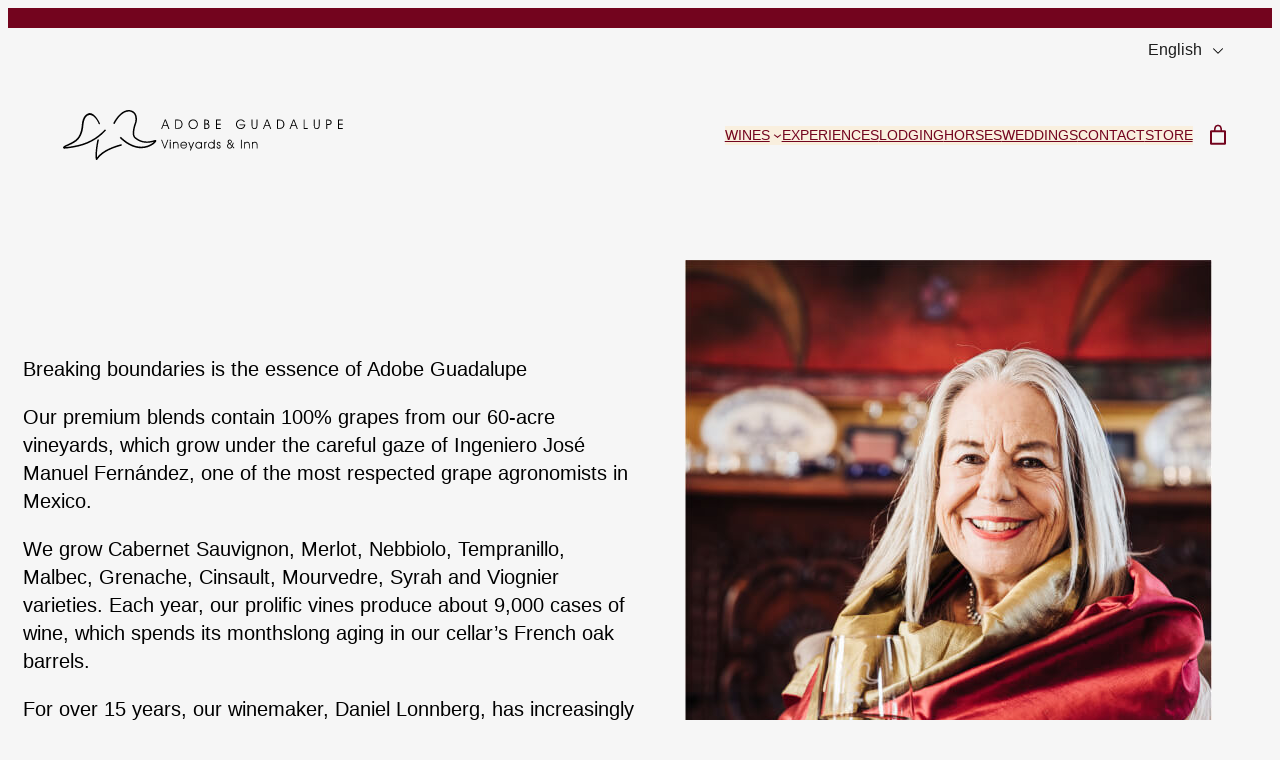

--- FILE ---
content_type: text/html; charset=UTF-8
request_url: https://adobeguadalupe.com/en/vinos/
body_size: 172661
content:
<!DOCTYPE html>
<html lang="en-US">
<head>
	<meta charset="UTF-8" />
	<meta name="viewport" content="width=device-width, initial-scale=1" />
<meta name='robots' content='max-image-preview:large' />
	<style>img:is([sizes="auto" i], [sizes^="auto," i]) { contain-intrinsic-size: 3000px 1500px }</style>
	<title>Vinos &#8211; Adobe Guadalupe</title>
<link rel="alternate" type="application/rss+xml" title="Adobe Guadalupe » Feed" href="https://adobeguadalupe.com/en/feed/" data-no-translation-title="" />
<link rel="alternate" type="application/rss+xml" title="Adobe Guadalupe » Comments Feed" href="https://adobeguadalupe.com/en/comments/feed/" data-no-translation-title="" />
<link rel="preload" href="https://adobeguadalupe.com/wp-content/uploads/2022/04/logo-vertical-NEW.svg" as="image" />
<script>
window._wpemojiSettings = {"baseUrl":"https:\/\/s.w.org\/images\/core\/emoji\/16.0.1\/72x72\/","ext":".png","svgUrl":"https:\/\/s.w.org\/images\/core\/emoji\/16.0.1\/svg\/","svgExt":".svg","source":{"concatemoji":"https:\/\/adobeguadalupe.com\/wp-includes\/js\/wp-emoji-release.min.js?ver=6.8.3"}};
/*! This file is auto-generated */
!function(s,n){var o,i,e;function c(e){try{var t={supportTests:e,timestamp:(new Date).valueOf()};sessionStorage.setItem(o,JSON.stringify(t))}catch(e){}}function p(e,t,n){e.clearRect(0,0,e.canvas.width,e.canvas.height),e.fillText(t,0,0);var t=new Uint32Array(e.getImageData(0,0,e.canvas.width,e.canvas.height).data),a=(e.clearRect(0,0,e.canvas.width,e.canvas.height),e.fillText(n,0,0),new Uint32Array(e.getImageData(0,0,e.canvas.width,e.canvas.height).data));return t.every(function(e,t){return e===a[t]})}function u(e,t){e.clearRect(0,0,e.canvas.width,e.canvas.height),e.fillText(t,0,0);for(var n=e.getImageData(16,16,1,1),a=0;a<n.data.length;a++)if(0!==n.data[a])return!1;return!0}function f(e,t,n,a){switch(t){case"flag":return n(e,"\ud83c\udff3\ufe0f\u200d\u26a7\ufe0f","\ud83c\udff3\ufe0f\u200b\u26a7\ufe0f")?!1:!n(e,"\ud83c\udde8\ud83c\uddf6","\ud83c\udde8\u200b\ud83c\uddf6")&&!n(e,"\ud83c\udff4\udb40\udc67\udb40\udc62\udb40\udc65\udb40\udc6e\udb40\udc67\udb40\udc7f","\ud83c\udff4\u200b\udb40\udc67\u200b\udb40\udc62\u200b\udb40\udc65\u200b\udb40\udc6e\u200b\udb40\udc67\u200b\udb40\udc7f");case"emoji":return!a(e,"\ud83e\udedf")}return!1}function g(e,t,n,a){var r="undefined"!=typeof WorkerGlobalScope&&self instanceof WorkerGlobalScope?new OffscreenCanvas(300,150):s.createElement("canvas"),o=r.getContext("2d",{willReadFrequently:!0}),i=(o.textBaseline="top",o.font="600 32px Arial",{});return e.forEach(function(e){i[e]=t(o,e,n,a)}),i}function t(e){var t=s.createElement("script");t.src=e,t.defer=!0,s.head.appendChild(t)}"undefined"!=typeof Promise&&(o="wpEmojiSettingsSupports",i=["flag","emoji"],n.supports={everything:!0,everythingExceptFlag:!0},e=new Promise(function(e){s.addEventListener("DOMContentLoaded",e,{once:!0})}),new Promise(function(t){var n=function(){try{var e=JSON.parse(sessionStorage.getItem(o));if("object"==typeof e&&"number"==typeof e.timestamp&&(new Date).valueOf()<e.timestamp+604800&&"object"==typeof e.supportTests)return e.supportTests}catch(e){}return null}();if(!n){if("undefined"!=typeof Worker&&"undefined"!=typeof OffscreenCanvas&&"undefined"!=typeof URL&&URL.createObjectURL&&"undefined"!=typeof Blob)try{var e="postMessage("+g.toString()+"("+[JSON.stringify(i),f.toString(),p.toString(),u.toString()].join(",")+"));",a=new Blob([e],{type:"text/javascript"}),r=new Worker(URL.createObjectURL(a),{name:"wpTestEmojiSupports"});return void(r.onmessage=function(e){c(n=e.data),r.terminate(),t(n)})}catch(e){}c(n=g(i,f,p,u))}t(n)}).then(function(e){for(var t in e)n.supports[t]=e[t],n.supports.everything=n.supports.everything&&n.supports[t],"flag"!==t&&(n.supports.everythingExceptFlag=n.supports.everythingExceptFlag&&n.supports[t]);n.supports.everythingExceptFlag=n.supports.everythingExceptFlag&&!n.supports.flag,n.DOMReady=!1,n.readyCallback=function(){n.DOMReady=!0}}).then(function(){return e}).then(function(){var e;n.supports.everything||(n.readyCallback(),(e=n.source||{}).concatemoji?t(e.concatemoji):e.wpemoji&&e.twemoji&&(t(e.twemoji),t(e.wpemoji)))}))}((window,document),window._wpemojiSettings);
</script>
<style id='wp-block-group-inline-css'>
.wp-block-group{box-sizing:border-box}:where(.wp-block-group.wp-block-group-is-layout-constrained){position:relative}
</style>
<link rel='stylesheet' id='wp-block-image-css' href='https://adobeguadalupe.com/wp-includes/blocks/image/style.min.css?ver=6.8.3' media='all' />
<style id='wp-block-navigation-link-inline-css'>
.wp-block-navigation .wp-block-navigation-item__label{overflow-wrap:break-word}.wp-block-navigation .wp-block-navigation-item__description{display:none}.link-ui-tools{border-top:1px solid #f0f0f0;padding:8px}.link-ui-block-inserter{padding-top:8px}.link-ui-block-inserter__back{margin-left:8px;text-transform:uppercase}
</style>
<link rel='stylesheet' id='wp-block-navigation-css' href='https://adobeguadalupe.com/wp-includes/blocks/navigation/style.min.css?ver=6.8.3' media='all' />
<style id='wp-block-paragraph-inline-css'>
.is-small-text{font-size:.875em}.is-regular-text{font-size:1em}.is-large-text{font-size:2.25em}.is-larger-text{font-size:3em}.has-drop-cap:not(:focus):first-letter{float:left;font-size:8.4em;font-style:normal;font-weight:100;line-height:.68;margin:.05em .1em 0 0;text-transform:uppercase}body.rtl .has-drop-cap:not(:focus):first-letter{float:none;margin-left:.1em}p.has-drop-cap.has-background{overflow:hidden}:root :where(p.has-background){padding:1.25em 2.375em}:where(p.has-text-color:not(.has-link-color)) a{color:inherit}p.has-text-align-left[style*="writing-mode:vertical-lr"],p.has-text-align-right[style*="writing-mode:vertical-rl"]{rotate:180deg}
</style>
<link rel='stylesheet' id='wc-blocks-style-css' href='https://adobeguadalupe.com/wp-content/plugins/woocommerce/assets/client/blocks/wc-blocks.css?ver=wc-10.4.3' media='all' />
<style id='wc-blocks-style-inline-css'>
:root{--drawer-width: 480px}
</style>
<link rel='stylesheet' id='wc-blocks-style-mini-cart-contents-css' href='https://adobeguadalupe.com/wp-content/plugins/woocommerce/assets/client/blocks/mini-cart-contents.css?ver=wc-10.4.3' media='all' />
<link rel='stylesheet' id='wc-blocks-packages-style-css' href='https://adobeguadalupe.com/wp-content/plugins/woocommerce/assets/client/blocks/packages-style.css?ver=wc-10.4.3' media='all' />
<link rel='stylesheet' id='wc-blocks-style-mini-cart-css' href='https://adobeguadalupe.com/wp-content/plugins/woocommerce/assets/client/blocks/mini-cart.css?ver=wc-10.4.3' media='all' />
<style id='wp-block-columns-inline-css'>
.wp-block-columns{align-items:normal!important;box-sizing:border-box;display:flex;flex-wrap:wrap!important}@media (min-width:782px){.wp-block-columns{flex-wrap:nowrap!important}}.wp-block-columns.are-vertically-aligned-top{align-items:flex-start}.wp-block-columns.are-vertically-aligned-center{align-items:center}.wp-block-columns.are-vertically-aligned-bottom{align-items:flex-end}@media (max-width:781px){.wp-block-columns:not(.is-not-stacked-on-mobile)>.wp-block-column{flex-basis:100%!important}}@media (min-width:782px){.wp-block-columns:not(.is-not-stacked-on-mobile)>.wp-block-column{flex-basis:0;flex-grow:1}.wp-block-columns:not(.is-not-stacked-on-mobile)>.wp-block-column[style*=flex-basis]{flex-grow:0}}.wp-block-columns.is-not-stacked-on-mobile{flex-wrap:nowrap!important}.wp-block-columns.is-not-stacked-on-mobile>.wp-block-column{flex-basis:0;flex-grow:1}.wp-block-columns.is-not-stacked-on-mobile>.wp-block-column[style*=flex-basis]{flex-grow:0}:where(.wp-block-columns){margin-bottom:1.75em}:where(.wp-block-columns.has-background){padding:1.25em 2.375em}.wp-block-column{flex-grow:1;min-width:0;overflow-wrap:break-word;word-break:break-word}.wp-block-column.is-vertically-aligned-top{align-self:flex-start}.wp-block-column.is-vertically-aligned-center{align-self:center}.wp-block-column.is-vertically-aligned-bottom{align-self:flex-end}.wp-block-column.is-vertically-aligned-stretch{align-self:stretch}.wp-block-column.is-vertically-aligned-bottom,.wp-block-column.is-vertically-aligned-center,.wp-block-column.is-vertically-aligned-top{width:100%}
</style>
<style id='wp-block-heading-inline-css'>
h1.has-background,h2.has-background,h3.has-background,h4.has-background,h5.has-background,h6.has-background{padding:1.25em 2.375em}h1.has-text-align-left[style*=writing-mode]:where([style*=vertical-lr]),h1.has-text-align-right[style*=writing-mode]:where([style*=vertical-rl]),h2.has-text-align-left[style*=writing-mode]:where([style*=vertical-lr]),h2.has-text-align-right[style*=writing-mode]:where([style*=vertical-rl]),h3.has-text-align-left[style*=writing-mode]:where([style*=vertical-lr]),h3.has-text-align-right[style*=writing-mode]:where([style*=vertical-rl]),h4.has-text-align-left[style*=writing-mode]:where([style*=vertical-lr]),h4.has-text-align-right[style*=writing-mode]:where([style*=vertical-rl]),h5.has-text-align-left[style*=writing-mode]:where([style*=vertical-lr]),h5.has-text-align-right[style*=writing-mode]:where([style*=vertical-rl]),h6.has-text-align-left[style*=writing-mode]:where([style*=vertical-lr]),h6.has-text-align-right[style*=writing-mode]:where([style*=vertical-rl]){rotate:180deg}
</style>
<style id='wp-block-button-inline-css'>
.wp-block-button__link{align-content:center;box-sizing:border-box;cursor:pointer;display:inline-block;height:100%;text-align:center;word-break:break-word}.wp-block-button__link.aligncenter{text-align:center}.wp-block-button__link.alignright{text-align:right}:where(.wp-block-button__link){border-radius:9999px;box-shadow:none;padding:calc(.667em + 2px) calc(1.333em + 2px);text-decoration:none}.wp-block-button[style*=text-decoration] .wp-block-button__link{text-decoration:inherit}.wp-block-buttons>.wp-block-button.has-custom-width{max-width:none}.wp-block-buttons>.wp-block-button.has-custom-width .wp-block-button__link{width:100%}.wp-block-buttons>.wp-block-button.has-custom-font-size .wp-block-button__link{font-size:inherit}.wp-block-buttons>.wp-block-button.wp-block-button__width-25{width:calc(25% - var(--wp--style--block-gap, .5em)*.75)}.wp-block-buttons>.wp-block-button.wp-block-button__width-50{width:calc(50% - var(--wp--style--block-gap, .5em)*.5)}.wp-block-buttons>.wp-block-button.wp-block-button__width-75{width:calc(75% - var(--wp--style--block-gap, .5em)*.25)}.wp-block-buttons>.wp-block-button.wp-block-button__width-100{flex-basis:100%;width:100%}.wp-block-buttons.is-vertical>.wp-block-button.wp-block-button__width-25{width:25%}.wp-block-buttons.is-vertical>.wp-block-button.wp-block-button__width-50{width:50%}.wp-block-buttons.is-vertical>.wp-block-button.wp-block-button__width-75{width:75%}.wp-block-button.is-style-squared,.wp-block-button__link.wp-block-button.is-style-squared{border-radius:0}.wp-block-button.no-border-radius,.wp-block-button__link.no-border-radius{border-radius:0!important}:root :where(.wp-block-button .wp-block-button__link.is-style-outline),:root :where(.wp-block-button.is-style-outline>.wp-block-button__link){border:2px solid;padding:.667em 1.333em}:root :where(.wp-block-button .wp-block-button__link.is-style-outline:not(.has-text-color)),:root :where(.wp-block-button.is-style-outline>.wp-block-button__link:not(.has-text-color)){color:currentColor}:root :where(.wp-block-button .wp-block-button__link.is-style-outline:not(.has-background)),:root :where(.wp-block-button.is-style-outline>.wp-block-button__link:not(.has-background)){background-color:initial;background-image:none}
</style>
<style id='wp-block-buttons-inline-css'>
.wp-block-buttons{box-sizing:border-box}.wp-block-buttons.is-vertical{flex-direction:column}.wp-block-buttons.is-vertical>.wp-block-button:last-child{margin-bottom:0}.wp-block-buttons>.wp-block-button{display:inline-block;margin:0}.wp-block-buttons.is-content-justification-left{justify-content:flex-start}.wp-block-buttons.is-content-justification-left.is-vertical{align-items:flex-start}.wp-block-buttons.is-content-justification-center{justify-content:center}.wp-block-buttons.is-content-justification-center.is-vertical{align-items:center}.wp-block-buttons.is-content-justification-right{justify-content:flex-end}.wp-block-buttons.is-content-justification-right.is-vertical{align-items:flex-end}.wp-block-buttons.is-content-justification-space-between{justify-content:space-between}.wp-block-buttons.aligncenter{text-align:center}.wp-block-buttons:not(.is-content-justification-space-between,.is-content-justification-right,.is-content-justification-left,.is-content-justification-center) .wp-block-button.aligncenter{margin-left:auto;margin-right:auto;width:100%}.wp-block-buttons[style*=text-decoration] .wp-block-button,.wp-block-buttons[style*=text-decoration] .wp-block-button__link{text-decoration:inherit}.wp-block-buttons.has-custom-font-size .wp-block-button__link{font-size:inherit}.wp-block-buttons .wp-block-button__link{width:100%}.wp-block-button.aligncenter{text-align:center}
</style>
<link rel='stylesheet' id='cb-slider-style-css' href='https://adobeguadalupe.com/wp-content/plugins/carousel-block/blocks/vendor/swiper/swiper-bundle.min.css?ver=2.0.5' media='all' />
<style id='cb-carousel-v2-style-inline-css'>
.wp-block-cb-carousel-v2{position:relative}.wp-block-cb-carousel-v2[data-cb-pagination=true] .swiper-horizontal{margin-bottom:calc(var(--wp--custom--carousel-block--pagination-bullet-size, 8px)*4)}.wp-block-cb-carousel-v2 .cb-button-next,.wp-block-cb-carousel-v2 .cb-button-prev{color:var(--wp--custom--carousel-block--navigation-color,#000);height:var(--wp--custom--carousel-block--navigation-size,22px);margin-top:calc(0px - var(--wp--custom--carousel-block--navigation-size, 22px)/2);width:calc(var(--wp--custom--carousel-block--navigation-size, 22px)/44*27)}.wp-block-cb-carousel-v2 .cb-button-next:after,.wp-block-cb-carousel-v2 .cb-button-prev:after{font-size:var(--wp--custom--carousel-block--navigation-size,22px)}.wp-block-cb-carousel-v2 .cb-button-prev,.wp-block-cb-carousel-v2.cb-rtl .cb-button-next{left:calc(var(--wp--custom--carousel-block--navigation-size, 22px)*-1/44*27 - var(--wp--custom--carousel-block--navigation-sides-offset, 10px));right:auto}.wp-block-cb-carousel-v2 .cb-button-next,.wp-block-cb-carousel-v2.cb-rtl .cb-button-prev{left:auto;right:calc(var(--wp--custom--carousel-block--navigation-size, 22px)*-1/44*27 - var(--wp--custom--carousel-block--navigation-sides-offset, 10px))}.wp-block-cb-carousel-v2.cb-rtl .cb-button-next,.wp-block-cb-carousel-v2.cb-rtl .cb-button-prev{transform:scaleX(-1)}.wp-block-cb-carousel-v2 .cb-pagination.swiper-pagination-horizontal{bottom:calc(var(--wp--custom--carousel-block--pagination-bullet-size, 8px)*-2.5);display:flex;justify-content:center;top:var(--wp--custom--carousel-block--pagination-top,auto)}.wp-block-cb-carousel-v2 .cb-pagination.swiper-pagination-horizontal.swiper-pagination-bullets .cb-pagination-bullet{margin:0 var(--wp--custom--carousel-block--pagination-bullet-horizontal-gap,4px)}.wp-block-cb-carousel-v2 .cb-pagination .cb-pagination-bullet{background:var(--wp--custom--carousel-block--pagination-bullet-color,#999);height:var(--wp--custom--carousel-block--pagination-bullet-size,8px);opacity:var(--wp--custom--carousel-block--pagination-bullet-opacity,.5);width:var(--wp--custom--carousel-block--pagination-bullet-size,8px)}.wp-block-cb-carousel-v2 .cb-pagination .cb-pagination-bullet.swiper-pagination-bullet-active{background:var(--wp--custom--carousel-block--pagination-bullet-active-color,#000);opacity:var(--wp--custom--carousel-block--pagination-bullet-active-opacity,1)}.wp-block-cb-carousel-v2.alignfull .cb-button-next,.wp-block-cb-carousel-v2.alignfull .cb-button-prev{color:var(--wp--custom--carousel-block--navigation-alignfull-color,#000)}.wp-block-cb-carousel-v2.alignfull .cb-button-prev,.wp-block-cb-carousel-v2.alignfull.cb-rtl .cb-button-next{left:var(--wp--custom--carousel-block--navigation-sides-offset,10px);right:auto}.wp-block-cb-carousel-v2.alignfull .cb-button-next,.wp-block-cb-carousel-v2.alignfull.cb-rtl .cb-button-prev{left:auto;right:var(--wp--custom--carousel-block--navigation-sides-offset,10px)}.wp-block-cb-carousel-v2 .wp-block-image{margin-bottom:var(--wp--custom--carousel-block--image-margin-bottom,0);margin-top:var(--wp--custom--carousel-block--image-margin-top,0)}.wp-block-cb-carousel-v2 .wp-block-cover{margin-bottom:var(--wp--custom--carousel-block--cover-margin-bottom,0);margin-top:var(--wp--custom--carousel-block--cover-margin-top,0)}.wp-block-cb-carousel-v2 .wp-block-cover.aligncenter,.wp-block-cb-carousel-v2 .wp-block-image.aligncenter{margin-left:auto!important;margin-right:auto!important}

</style>
<style id='wp-block-post-content-inline-css'>
.wp-block-post-content{display:flow-root}
</style>
<link rel='stylesheet' id='wp-block-social-links-css' href='https://adobeguadalupe.com/wp-includes/blocks/social-links/style.min.css?ver=6.8.3' media='all' />
<style id='wp-emoji-styles-inline-css'>

	img.wp-smiley, img.emoji {
		display: inline !important;
		border: none !important;
		box-shadow: none !important;
		height: 1em !important;
		width: 1em !important;
		margin: 0 0.07em !important;
		vertical-align: -0.1em !important;
		background: none !important;
		padding: 0 !important;
	}
</style>
<style id='wp-block-library-inline-css'>
:root{--wp-admin-theme-color:#007cba;--wp-admin-theme-color--rgb:0,124,186;--wp-admin-theme-color-darker-10:#006ba1;--wp-admin-theme-color-darker-10--rgb:0,107,161;--wp-admin-theme-color-darker-20:#005a87;--wp-admin-theme-color-darker-20--rgb:0,90,135;--wp-admin-border-width-focus:2px;--wp-block-synced-color:#7a00df;--wp-block-synced-color--rgb:122,0,223;--wp-bound-block-color:var(--wp-block-synced-color)}@media (min-resolution:192dpi){:root{--wp-admin-border-width-focus:1.5px}}.wp-element-button{cursor:pointer}:root{--wp--preset--font-size--normal:16px;--wp--preset--font-size--huge:42px}:root .has-very-light-gray-background-color{background-color:#eee}:root .has-very-dark-gray-background-color{background-color:#313131}:root .has-very-light-gray-color{color:#eee}:root .has-very-dark-gray-color{color:#313131}:root .has-vivid-green-cyan-to-vivid-cyan-blue-gradient-background{background:linear-gradient(135deg,#00d084,#0693e3)}:root .has-purple-crush-gradient-background{background:linear-gradient(135deg,#34e2e4,#4721fb 50%,#ab1dfe)}:root .has-hazy-dawn-gradient-background{background:linear-gradient(135deg,#faaca8,#dad0ec)}:root .has-subdued-olive-gradient-background{background:linear-gradient(135deg,#fafae1,#67a671)}:root .has-atomic-cream-gradient-background{background:linear-gradient(135deg,#fdd79a,#004a59)}:root .has-nightshade-gradient-background{background:linear-gradient(135deg,#330968,#31cdcf)}:root .has-midnight-gradient-background{background:linear-gradient(135deg,#020381,#2874fc)}.has-regular-font-size{font-size:1em}.has-larger-font-size{font-size:2.625em}.has-normal-font-size{font-size:var(--wp--preset--font-size--normal)}.has-huge-font-size{font-size:var(--wp--preset--font-size--huge)}.has-text-align-center{text-align:center}.has-text-align-left{text-align:left}.has-text-align-right{text-align:right}#end-resizable-editor-section{display:none}.aligncenter{clear:both}.items-justified-left{justify-content:flex-start}.items-justified-center{justify-content:center}.items-justified-right{justify-content:flex-end}.items-justified-space-between{justify-content:space-between}.screen-reader-text{border:0;clip-path:inset(50%);height:1px;margin:-1px;overflow:hidden;padding:0;position:absolute;width:1px;word-wrap:normal!important}.screen-reader-text:focus{background-color:#ddd;clip-path:none;color:#444;display:block;font-size:1em;height:auto;left:5px;line-height:normal;padding:15px 23px 14px;text-decoration:none;top:5px;width:auto;z-index:100000}html :where(.has-border-color){border-style:solid}html :where([style*=border-top-color]){border-top-style:solid}html :where([style*=border-right-color]){border-right-style:solid}html :where([style*=border-bottom-color]){border-bottom-style:solid}html :where([style*=border-left-color]){border-left-style:solid}html :where([style*=border-width]){border-style:solid}html :where([style*=border-top-width]){border-top-style:solid}html :where([style*=border-right-width]){border-right-style:solid}html :where([style*=border-bottom-width]){border-bottom-style:solid}html :where([style*=border-left-width]){border-left-style:solid}html :where(img[class*=wp-image-]){height:auto;max-width:100%}:where(figure){margin:0 0 1em}html :where(.is-position-sticky){--wp-admin--admin-bar--position-offset:var(--wp-admin--admin-bar--height,0px)}@media screen and (max-width:600px){html :where(.is-position-sticky){--wp-admin--admin-bar--position-offset:0px}}
</style>
<style id='global-styles-inline-css'>
:root{--wp--preset--aspect-ratio--square: 1;--wp--preset--aspect-ratio--4-3: 4/3;--wp--preset--aspect-ratio--3-4: 3/4;--wp--preset--aspect-ratio--3-2: 3/2;--wp--preset--aspect-ratio--2-3: 2/3;--wp--preset--aspect-ratio--16-9: 16/9;--wp--preset--aspect-ratio--9-16: 9/16;--wp--preset--color--black: #000000;--wp--preset--color--cyan-bluish-gray: #abb8c3;--wp--preset--color--white: #ffffff;--wp--preset--color--pale-pink: #f78da7;--wp--preset--color--vivid-red: #cf2e2e;--wp--preset--color--luminous-vivid-orange: #ff6900;--wp--preset--color--luminous-vivid-amber: #fcb900;--wp--preset--color--light-green-cyan: #7bdcb5;--wp--preset--color--vivid-green-cyan: #00d084;--wp--preset--color--pale-cyan-blue: #8ed1fc;--wp--preset--color--vivid-cyan-blue: #0693e3;--wp--preset--color--vivid-purple: #9b51e0;--wp--preset--color--base: #f6f6f6;--wp--preset--color--contrast: #000000;--wp--preset--color--accent-1: #5c4141;--wp--preset--color--accent-2: #73041e;--wp--preset--color--accent-3: #f2c6b4;--wp--preset--color--accent-4: #dcedc1;--wp--preset--color--accent-5: #f9efde;--wp--preset--color--accent-6: color-mix(in srgb, currentColor 20%, transparent);--wp--preset--gradient--vivid-cyan-blue-to-vivid-purple: linear-gradient(135deg,rgba(6,147,227,1) 0%,rgb(155,81,224) 100%);--wp--preset--gradient--light-green-cyan-to-vivid-green-cyan: linear-gradient(135deg,rgb(122,220,180) 0%,rgb(0,208,130) 100%);--wp--preset--gradient--luminous-vivid-amber-to-luminous-vivid-orange: linear-gradient(135deg,rgba(252,185,0,1) 0%,rgba(255,105,0,1) 100%);--wp--preset--gradient--luminous-vivid-orange-to-vivid-red: linear-gradient(135deg,rgba(255,105,0,1) 0%,rgb(207,46,46) 100%);--wp--preset--gradient--very-light-gray-to-cyan-bluish-gray: linear-gradient(135deg,rgb(238,238,238) 0%,rgb(169,184,195) 100%);--wp--preset--gradient--cool-to-warm-spectrum: linear-gradient(135deg,rgb(74,234,220) 0%,rgb(151,120,209) 20%,rgb(207,42,186) 40%,rgb(238,44,130) 60%,rgb(251,105,98) 80%,rgb(254,248,76) 100%);--wp--preset--gradient--blush-light-purple: linear-gradient(135deg,rgb(255,206,236) 0%,rgb(152,150,240) 100%);--wp--preset--gradient--blush-bordeaux: linear-gradient(135deg,rgb(254,205,165) 0%,rgb(254,45,45) 50%,rgb(107,0,62) 100%);--wp--preset--gradient--luminous-dusk: linear-gradient(135deg,rgb(255,203,112) 0%,rgb(199,81,192) 50%,rgb(65,88,208) 100%);--wp--preset--gradient--pale-ocean: linear-gradient(135deg,rgb(255,245,203) 0%,rgb(182,227,212) 50%,rgb(51,167,181) 100%);--wp--preset--gradient--electric-grass: linear-gradient(135deg,rgb(202,248,128) 0%,rgb(113,206,126) 100%);--wp--preset--gradient--midnight: linear-gradient(135deg,rgb(2,3,129) 0%,rgb(40,116,252) 100%);--wp--preset--font-size--small: 0.875rem;--wp--preset--font-size--medium: clamp(1rem, 1rem + ((1vw - 0.2rem) * 0.156), 1.125rem);--wp--preset--font-size--large: clamp(1.125rem, 1.125rem + ((1vw - 0.2rem) * 0.313), 1.375rem);--wp--preset--font-size--x-large: clamp(1.75rem, 1.75rem + ((1vw - 0.2rem) * 0.313), 2rem);--wp--preset--font-size--xx-large: clamp(2.15rem, 2.15rem + ((1vw - 0.2rem) * 1.063), 3rem);--wp--preset--font-family--lato: Lato, sans-serif;--wp--preset--font-family--rochester: Rochester, cursive;--wp--preset--spacing--20: 10px;--wp--preset--spacing--30: 20px;--wp--preset--spacing--40: 30px;--wp--preset--spacing--50: clamp(30px, 5vw, 50px);--wp--preset--spacing--60: clamp(30px, 7vw, 70px);--wp--preset--spacing--70: clamp(50px, 7vw, 90px);--wp--preset--spacing--80: clamp(70px, 10vw, 140px);--wp--preset--shadow--natural: 6px 6px 9px rgba(0, 0, 0, 0.2);--wp--preset--shadow--deep: 12px 12px 50px rgba(0, 0, 0, 0.4);--wp--preset--shadow--sharp: 6px 6px 0px rgba(0, 0, 0, 0.2);--wp--preset--shadow--outlined: 6px 6px 0px -3px rgba(255, 255, 255, 1), 6px 6px rgba(0, 0, 0, 1);--wp--preset--shadow--crisp: 6px 6px 0px rgba(0, 0, 0, 1);}:root { --wp--style--global--content-size: 1220px;--wp--style--global--wide-size: 1600px; }:where(body) { margin: 0; }.wp-site-blocks { padding-top: var(--wp--style--root--padding-top); padding-bottom: var(--wp--style--root--padding-bottom); }.has-global-padding { padding-right: var(--wp--style--root--padding-right); padding-left: var(--wp--style--root--padding-left); }.has-global-padding > .alignfull { margin-right: calc(var(--wp--style--root--padding-right) * -1); margin-left: calc(var(--wp--style--root--padding-left) * -1); }.has-global-padding :where(:not(.alignfull.is-layout-flow) > .has-global-padding:not(.wp-block-block, .alignfull)) { padding-right: 0; padding-left: 0; }.has-global-padding :where(:not(.alignfull.is-layout-flow) > .has-global-padding:not(.wp-block-block, .alignfull)) > .alignfull { margin-left: 0; margin-right: 0; }.wp-site-blocks > .alignleft { float: left; margin-right: 2em; }.wp-site-blocks > .alignright { float: right; margin-left: 2em; }.wp-site-blocks > .aligncenter { justify-content: center; margin-left: auto; margin-right: auto; }:where(.wp-site-blocks) > * { margin-block-start: 0rem; margin-block-end: 0; }:where(.wp-site-blocks) > :first-child { margin-block-start: 0; }:where(.wp-site-blocks) > :last-child { margin-block-end: 0; }:root { --wp--style--block-gap: 0rem; }:root :where(.is-layout-flow) > :first-child{margin-block-start: 0;}:root :where(.is-layout-flow) > :last-child{margin-block-end: 0;}:root :where(.is-layout-flow) > *{margin-block-start: 0rem;margin-block-end: 0;}:root :where(.is-layout-constrained) > :first-child{margin-block-start: 0;}:root :where(.is-layout-constrained) > :last-child{margin-block-end: 0;}:root :where(.is-layout-constrained) > *{margin-block-start: 0rem;margin-block-end: 0;}:root :where(.is-layout-flex){gap: 0rem;}:root :where(.is-layout-grid){gap: 0rem;}.is-layout-flow > .alignleft{float: left;margin-inline-start: 0;margin-inline-end: 2em;}.is-layout-flow > .alignright{float: right;margin-inline-start: 2em;margin-inline-end: 0;}.is-layout-flow > .aligncenter{margin-left: auto !important;margin-right: auto !important;}.is-layout-constrained > .alignleft{float: left;margin-inline-start: 0;margin-inline-end: 2em;}.is-layout-constrained > .alignright{float: right;margin-inline-start: 2em;margin-inline-end: 0;}.is-layout-constrained > .aligncenter{margin-left: auto !important;margin-right: auto !important;}.is-layout-constrained > :where(:not(.alignleft):not(.alignright):not(.alignfull)){max-width: var(--wp--style--global--content-size);margin-left: auto !important;margin-right: auto !important;}.is-layout-constrained > .alignwide{max-width: var(--wp--style--global--wide-size);}body .is-layout-flex{display: flex;}.is-layout-flex{flex-wrap: wrap;align-items: center;}.is-layout-flex > :is(*, div){margin: 0;}body .is-layout-grid{display: grid;}.is-layout-grid > :is(*, div){margin: 0;}body{background-color: var(--wp--preset--color--base);color: var(--wp--preset--color--contrast);font-family: var(--wp--preset--font-family--lato);font-size: clamp(14.642px, 0.915rem + ((1vw - 3.2px) * 0.575), 22px);font-style: normal;font-weight: 400;letter-spacing: 0px;line-height: 1.4;--wp--style--root--padding-top: 0px;--wp--style--root--padding-right: 0;--wp--style--root--padding-bottom: 0px;--wp--style--root--padding-left: 0;}a:where(:not(.wp-element-button)){color: var(--wp--preset--color--accent-2);text-decoration: none;}:root :where(a:where(:not(.wp-element-button)):hover){color: var(--wp--preset--color--accent-3);text-decoration: none;}h1, h2, h3, h4, h5, h6{color: var(--wp--preset--color--accent-2);font-style: normal;font-weight: 400;letter-spacing: 0px;line-height: 1.25;}h1{font-family: var(--wp--preset--font-family--lato);font-size: clamp(22.041px, 1.378rem + ((1vw - 3.2px) * 1.091), 36px);letter-spacing: 3px;line-height: 1.25;text-transform: uppercase;}h2{font-family: var(--wp--preset--font-family--rochester);font-size: clamp(46.18px, 2.886rem + ((1vw - 3.2px) * 3.423), 90px);font-style: normal;font-weight: 400;line-height: 1;text-transform: none;}h3{font-family: var(--wp--preset--font-family--lato);font-size: clamp(17.905px, 1.119rem + ((1vw - 3.2px) * 0.789), 28px);letter-spacing: 3px;line-height: 1.35;text-transform: uppercase;}h4{font-family: var(--wp--preset--font-family--lato);font-size: clamp(15.747px, 0.984rem + ((1vw - 3.2px) * 0.645), 24px);letter-spacing: 3px;line-height: 1.35;}h5{font-size: var(--wp--preset--font-size--small);letter-spacing: 0.5px;}h6{font-size: var(--wp--preset--font-size--small);font-style: normal;font-weight: 700;letter-spacing: 1.4px;text-transform: uppercase;}:root :where(.wp-element-button, .wp-block-button__link){background-color: var(--wp--preset--color--accent-3);border-width: 0;color: var(--wp--preset--color--accent-2);font-family: var(--wp--preset--font-family--lato);font-size: clamp(14.642px, 0.915rem + ((1vw - 3.2px) * 0.575), 22px);font-style: normal;font-weight: 700;letter-spacing: 0px;line-height: 1;padding-top: 1rem;padding-right: 2.25rem;padding-bottom: 1rem;padding-left: 2.25rem;text-decoration: none;text-transform: uppercase;}:root :where(.wp-element-button:hover, .wp-block-button__link:hover){background-color: color-mix(in srgb, var(--wp--preset--color--contrast) 85%, transparent);border-color: transparent;color: var(--wp--preset--color--base);}:root :where(.wp-element-button:focus, .wp-block-button__link:focus){outline-color: var(--wp--preset--color--accent-4);outline-offset: 2px;}:root :where(.wp-element-caption, .wp-block-audio figcaption, .wp-block-embed figcaption, .wp-block-gallery figcaption, .wp-block-image figcaption, .wp-block-table figcaption, .wp-block-video figcaption){font-size: var(--wp--preset--font-size--small);line-height: 1.4;}.has-black-color{color: var(--wp--preset--color--black) !important;}.has-cyan-bluish-gray-color{color: var(--wp--preset--color--cyan-bluish-gray) !important;}.has-white-color{color: var(--wp--preset--color--white) !important;}.has-pale-pink-color{color: var(--wp--preset--color--pale-pink) !important;}.has-vivid-red-color{color: var(--wp--preset--color--vivid-red) !important;}.has-luminous-vivid-orange-color{color: var(--wp--preset--color--luminous-vivid-orange) !important;}.has-luminous-vivid-amber-color{color: var(--wp--preset--color--luminous-vivid-amber) !important;}.has-light-green-cyan-color{color: var(--wp--preset--color--light-green-cyan) !important;}.has-vivid-green-cyan-color{color: var(--wp--preset--color--vivid-green-cyan) !important;}.has-pale-cyan-blue-color{color: var(--wp--preset--color--pale-cyan-blue) !important;}.has-vivid-cyan-blue-color{color: var(--wp--preset--color--vivid-cyan-blue) !important;}.has-vivid-purple-color{color: var(--wp--preset--color--vivid-purple) !important;}.has-base-color{color: var(--wp--preset--color--base) !important;}.has-contrast-color{color: var(--wp--preset--color--contrast) !important;}.has-accent-1-color{color: var(--wp--preset--color--accent-1) !important;}.has-accent-2-color{color: var(--wp--preset--color--accent-2) !important;}.has-accent-3-color{color: var(--wp--preset--color--accent-3) !important;}.has-accent-4-color{color: var(--wp--preset--color--accent-4) !important;}.has-accent-5-color{color: var(--wp--preset--color--accent-5) !important;}.has-accent-6-color{color: var(--wp--preset--color--accent-6) !important;}.has-black-background-color{background-color: var(--wp--preset--color--black) !important;}.has-cyan-bluish-gray-background-color{background-color: var(--wp--preset--color--cyan-bluish-gray) !important;}.has-white-background-color{background-color: var(--wp--preset--color--white) !important;}.has-pale-pink-background-color{background-color: var(--wp--preset--color--pale-pink) !important;}.has-vivid-red-background-color{background-color: var(--wp--preset--color--vivid-red) !important;}.has-luminous-vivid-orange-background-color{background-color: var(--wp--preset--color--luminous-vivid-orange) !important;}.has-luminous-vivid-amber-background-color{background-color: var(--wp--preset--color--luminous-vivid-amber) !important;}.has-light-green-cyan-background-color{background-color: var(--wp--preset--color--light-green-cyan) !important;}.has-vivid-green-cyan-background-color{background-color: var(--wp--preset--color--vivid-green-cyan) !important;}.has-pale-cyan-blue-background-color{background-color: var(--wp--preset--color--pale-cyan-blue) !important;}.has-vivid-cyan-blue-background-color{background-color: var(--wp--preset--color--vivid-cyan-blue) !important;}.has-vivid-purple-background-color{background-color: var(--wp--preset--color--vivid-purple) !important;}.has-base-background-color{background-color: var(--wp--preset--color--base) !important;}.has-contrast-background-color{background-color: var(--wp--preset--color--contrast) !important;}.has-accent-1-background-color{background-color: var(--wp--preset--color--accent-1) !important;}.has-accent-2-background-color{background-color: var(--wp--preset--color--accent-2) !important;}.has-accent-3-background-color{background-color: var(--wp--preset--color--accent-3) !important;}.has-accent-4-background-color{background-color: var(--wp--preset--color--accent-4) !important;}.has-accent-5-background-color{background-color: var(--wp--preset--color--accent-5) !important;}.has-accent-6-background-color{background-color: var(--wp--preset--color--accent-6) !important;}.has-black-border-color{border-color: var(--wp--preset--color--black) !important;}.has-cyan-bluish-gray-border-color{border-color: var(--wp--preset--color--cyan-bluish-gray) !important;}.has-white-border-color{border-color: var(--wp--preset--color--white) !important;}.has-pale-pink-border-color{border-color: var(--wp--preset--color--pale-pink) !important;}.has-vivid-red-border-color{border-color: var(--wp--preset--color--vivid-red) !important;}.has-luminous-vivid-orange-border-color{border-color: var(--wp--preset--color--luminous-vivid-orange) !important;}.has-luminous-vivid-amber-border-color{border-color: var(--wp--preset--color--luminous-vivid-amber) !important;}.has-light-green-cyan-border-color{border-color: var(--wp--preset--color--light-green-cyan) !important;}.has-vivid-green-cyan-border-color{border-color: var(--wp--preset--color--vivid-green-cyan) !important;}.has-pale-cyan-blue-border-color{border-color: var(--wp--preset--color--pale-cyan-blue) !important;}.has-vivid-cyan-blue-border-color{border-color: var(--wp--preset--color--vivid-cyan-blue) !important;}.has-vivid-purple-border-color{border-color: var(--wp--preset--color--vivid-purple) !important;}.has-base-border-color{border-color: var(--wp--preset--color--base) !important;}.has-contrast-border-color{border-color: var(--wp--preset--color--contrast) !important;}.has-accent-1-border-color{border-color: var(--wp--preset--color--accent-1) !important;}.has-accent-2-border-color{border-color: var(--wp--preset--color--accent-2) !important;}.has-accent-3-border-color{border-color: var(--wp--preset--color--accent-3) !important;}.has-accent-4-border-color{border-color: var(--wp--preset--color--accent-4) !important;}.has-accent-5-border-color{border-color: var(--wp--preset--color--accent-5) !important;}.has-accent-6-border-color{border-color: var(--wp--preset--color--accent-6) !important;}.has-vivid-cyan-blue-to-vivid-purple-gradient-background{background: var(--wp--preset--gradient--vivid-cyan-blue-to-vivid-purple) !important;}.has-light-green-cyan-to-vivid-green-cyan-gradient-background{background: var(--wp--preset--gradient--light-green-cyan-to-vivid-green-cyan) !important;}.has-luminous-vivid-amber-to-luminous-vivid-orange-gradient-background{background: var(--wp--preset--gradient--luminous-vivid-amber-to-luminous-vivid-orange) !important;}.has-luminous-vivid-orange-to-vivid-red-gradient-background{background: var(--wp--preset--gradient--luminous-vivid-orange-to-vivid-red) !important;}.has-very-light-gray-to-cyan-bluish-gray-gradient-background{background: var(--wp--preset--gradient--very-light-gray-to-cyan-bluish-gray) !important;}.has-cool-to-warm-spectrum-gradient-background{background: var(--wp--preset--gradient--cool-to-warm-spectrum) !important;}.has-blush-light-purple-gradient-background{background: var(--wp--preset--gradient--blush-light-purple) !important;}.has-blush-bordeaux-gradient-background{background: var(--wp--preset--gradient--blush-bordeaux) !important;}.has-luminous-dusk-gradient-background{background: var(--wp--preset--gradient--luminous-dusk) !important;}.has-pale-ocean-gradient-background{background: var(--wp--preset--gradient--pale-ocean) !important;}.has-electric-grass-gradient-background{background: var(--wp--preset--gradient--electric-grass) !important;}.has-midnight-gradient-background{background: var(--wp--preset--gradient--midnight) !important;}.has-small-font-size{font-size: var(--wp--preset--font-size--small) !important;}.has-medium-font-size{font-size: var(--wp--preset--font-size--medium) !important;}.has-large-font-size{font-size: var(--wp--preset--font-size--large) !important;}.has-x-large-font-size{font-size: var(--wp--preset--font-size--x-large) !important;}.has-xx-large-font-size{font-size: var(--wp--preset--font-size--xx-large) !important;}.has-lato-font-family{font-family: var(--wp--preset--font-family--lato) !important;}.has-rochester-font-family{font-family: var(--wp--preset--font-family--rochester) !important;}.fondo_norepeat .wp-block-cover__image-background {
	background-repeat:no-repeat;
	background-size:contain;
}
h2 {
	text-transform:none;
}

#calendarista_1 .card-header, #calendarista_2 .card-header, #calendarista_3 .card-header{
	background-color: #73041e!important;
	border-bottom: 1px solid #73041e!important;
}
#calendarista_1 .nav-item .nav-link:before, #calendarista_2 .nav-item .nav-link:before, #calendarista_3 .nav-item .nav-link:before {
  background-color: #73041e!important;
}

#calendarista_1 button.btn-primary, #calendarista_1 a.btn-primary, #calendarista_2 button.btn-primary, #calendarista_2 a.btn-primary, #calendarista_3 button.btn-primary, #calendarista_3 a.btn-primary {
    background-color: #73041e!important;
    border-color: #73041e!important;
}

#calendarista_1 label.input-group-text, #calendarista_1 span.input-group-text, #calendarista_2 label.input-group-text, #calendarista_2 span.input-group-text, #calendarista_3 label.input-group-text, #calendarista_3 span.input-group-text{
    background-color: #73041e!important;
    border: 1px solid #73041e!important;
}
.calendarista-datepicker .ui-state-default, .calendarista-datepicker .ui-widget-content .ui-state-default, .calendarista-datepicker .ui-widget-header .ui-state-default, .calendarista-datepicker .ui-button, .calendarista-datepicker .ui-button.ui-state-disabled:hover, .calendarista-datepicker .ui-button.ui-state-disabled:active {
    background: #73041e!important;
    color: #fff;
}
.calendarista-summary-info.alert.alert-primary {
    background-color: #f9efde!important;
    border-left: .25rem solid #f2c6b4!important;
}
.calendarista-datepicker .ui-datepicker-header.ui-widget-header {
    border: 1px solid #73041e!important;
    background: #73041e!important;
}

.calendarista-datepicker .ui-datepicker-buttonpane {
    border-top: 2px solid #73041e!important;
}
#wrapperheader .trp_language_switcher_shortcode{
	display:flex;
	justify-content:flex-end;
}
#wrapperheader .trp-language-switcher{
	width:120px;
}
.trp_language_switcher_shortcode .trp-language-switcher > div {
	border: 0px;
	background-position: calc(100% - 20px) calc(1em + -2px), calc(100% - 3px) calc(1em + 0px);
	background-size: 10px 10px, 10px 10px;
	background-color: #f6f6f6;
	max-width: 120px;
}
.trp_language_switcher_shortcode .trp-language-switcher > div > a:hover {
	background: #f2c6b4;
	border-radius:0px;
}
#firstfold_col_text:after{
	content: ' ';
	background: -webkit-linear-gradient(left, #440A18 0%, #FFFFFF00 100%);
	background: -o-linear-gradient(left, #440A18 0%, #FFFFFF00 100%);
	background: linear-gradient(90deg, #440A18 0%, #FFFFFF00 100%);
	position: absolute;
	top:50%;
	left: 0px;
	height: 330px;
	width: 100%;
	z-index: 1;
	transform: translate(0%, -50%);
}
#firstfold_col_text > .wp-block-group{
	position:relative;
	z-index:2;
}
#firstfold_col_text{
	margin-top:90px;
}
#firstfold_home{
	padding:0px !important;
}
#firstfold_col_image {
	z-index:2;
}
.wp-block-social-links .wp-social-link svg{
	width: 30px;
	height: auto;
}
.wp-social-link-instagram .wp-block-social-link-anchor svg{
	width: 33px;
}
#icon_tripadv img{
	position: relative;
	top: -6px;
	margin-right: 3px;
}
#redessociales a:hover img{
	top: -5px;
	position: relative;
}
#bannershome_slider ul{
	position:relative;
}
#bannershome_slider .slick-dots li button:before {
	font-size: 22px;
	opacity: .40;
	color: #f2c6b4;
}
#bannershome_slider .slick-dots li.slick-active button:before {
	opacity: 1;
	color: #f2c6b4;
}
#bannershome_slider .slick-dots {
	bottom: 0px;
	margin-top: 20px;
}
#about_text p{
	white-space:break-spaces;
}
#carrusel_vinos img {
	object-fit:contain;
}
#carrusel_vinos .cb-pagination-bullet{
	width:72px!important;
	height:240px!important;
	border-radius:0px;
	background-color:transparent;
	background-repeat:no-repeat;
	display:block;
}
#carrusel_vinos .cb-pagination-bullet:nth-child(1){
	background-image:url("https://www.adobeguadalupe.com/wp-content/uploads/2022/04/thumb_jaridnmagico.png");
}
#carrusel_vinos .cb-pagination-bullet:nth-child(2){
	background-image:url("https://www.adobeguadalupe.com/wp-content/uploads/2022/04/thumb_uriel.png");
}
#carrusel_vinos .cb-pagination-bullet:nth-child(3){
	background-image:url("https://adobeguadalupe.com/wp-content/uploads/2022/04/thumb_jardin.png");
}
#carrusel_vinos .cb-pagination-bullet:nth-child(4){
	background-image:url("https://www.adobeguadalupe.com/wp-content/uploads/2022/04/thumb_jardinsecreto.png");
}
#carrusel_vinos .cb-pagination-bullet:nth-child(5){
	background-image:url("https://www.adobeguadalupe.com/wp-content/uploads/2022/04/thumb_miguel.png");
}
#carrusel_vinos .cb-pagination-bullet:nth-child(6){
	background-image:url("https://www.adobeguadalupe.com/wp-content/uploads/2022/04/thumb_kerubiel.png");
}
#carrusel_vinos .cb-pagination-bullet:nth-child(7){
	background-image:url("https://www.adobeguadalupe.com/wp-content/uploads/2022/04/thumb_serafiel.png");
}
#carrusel_vinos .cb-pagination-bullet:nth-child(8){
	background-image:url("https://www.adobeguadalupe.com/wp-content/uploads/2022/04/thumb_gabriel.png");
}
#carrusel_vinos .cb-pagination-bullet:nth-child(9){
	background-image:url("https://www.adobeguadalupe.com/wp-content/uploads/2022/04/thumb_rafael.png");
}
#carrusel_vinos .cb-pagination-bullet:nth-child(10){
	background-image:url("https://www.adobeguadalupe.com/wp-content/uploads/2022/04/thumb_polvodemar.png");
}
#carrusel_vinos .swiper-pagination{
	top: 0px;
	height: 240px;
	margin-top: -240px;
}
#carrusel_vinos{
	margin-top: 300px;
}
#carrusel_vinos .swiper-button-next, #carrusel_vinos .swiper-button-prev{
	background:#73041e;
	min-width:35px;
	min-height:35px;
	border-radius:50px;
	font-size: 32px;
	color:#fff;
	opacity:.5;
}
#carrusel_vinos .swiper-button-next{
	right: 14px;
}
#carrusel_vinos .swiper-button-prev{
	left: 14px;
}
.cart tr th{
	background-color:#f9efde;
	font-size:18px !important;
	text-transform:uppercase;
	font-weight:600 !important;
	color:#73041e;
}
.cart .product-price bdi{
	font-size:22px;
	font-weight:600;
	color:#000000;
}
.cart .product-name a{
	font-size:24px;
	color:#000000;
	letter-spacing:1px;
}
.cart tbody .amz-qty-inner{
	border-top-left-radius:0px;
	border-top-right-radius:0px;
	border-bottom-left-radius:0px;
	border-bottom-right-radius:0px;
	border-color:#000000;
	border-style:solid;
	border-width:2px;
}
.cart tbody input[type=number]{
	width:80px;
}
.cart .product-subtotal bdi{
	font-size:22px;
	font-weight:600;
	color:#000000;
}
.woocommerce-cart-form .cart{
	background-color:transparent;
}
.cart tr .button{
	color:#73041e;
	font-weight:600;
	font-size:18px;
	background-color:#f2c6b4;
	border-top-left-radius:0px;
	border-top-right-radius:0px;
	border-bottom-left-radius:0px;
	border-bottom-right-radius:0px;
}
.cart-collaterals .cart_totals h2{
	display:none;
}
.cart-collaterals .cart_totals .shop_table{
	background-color:transparent;
}
.cart_totals .cart-subtotal th{
	font-weight:600;
	padding-top:0px;
	padding-bottom:0px;
}
.cart-subtotal td bdi{
	font-size:22px;
	color:#73041e;
	font-weight:600;
}
.cart_totals .wc-proceed-to-checkout a{
	color:#73041e;
	font-weight:600;
	background-color:#f2c6b4;
	border-top-left-radius:0px;
	border-top-right-radius:0px;
	border-bottom-left-radius:0px;
	border-bottom-right-radius:0px;
	font-size:18px;
}
.cart-collaterals .cart_totals .wc-proceed-to-checkout{
	text-align:right;
}
.cart tr .actions{
	padding-right:0px;
}
#main .cart-collaterals{
	margin-top:0px;
}
.cart_totals .cart-subtotal td{
	padding-top:0px;
	padding-bottom:0px;
}
#main .woocommerce-info{
	color:#73041e;
}
#main .woocommerce-info:before{
	display:none;
}
#main .return-to-shop a{
	background-color:#f2c6b4;
	color:#73041e;
	font-weight:600;
	font-size:18px;
	border-top-left-radius:0px;
	border-top-right-radius:0px;
	border-bottom-left-radius:0px;
	border-bottom-right-radius:0px;
}
.cart thead .product-thumbnail{
	display:none;
}
.cart thead .product-quantity{
	display:none;
}
#customer_details{
	display:flex;
	flex-direction:column;
	max-width:50%;
	padding-left:15px;
	padding-right:15px;
	box-sizing:border-box;
}
.wp-site-blocks .wp-block-group form{
	display:flex;
	flex-wrap:wrap;
}
#order_review{
	max-width:50%;
	box-sizing:border-box;
	padding-left:15px;
	padding-right:15px;
	padding-top:30px;
}
#order_review_heading{
	display:none;
}
#customer_details .col-1{
	width:100%;
}
#order_review .woocommerce-checkout-review-order-table{
	width:100%;
}
#customer_details .woocommerce-billing-fields .woocommerce-billing-fields__field-wrapper label, .wc_payment_methods .form-row label{
	font-size:14px;
	margin-bottom:0px;
}
.form-row{
	margin-bottom:0px!important;
}
.form-row input, .form-row select{
	padding:8px!important;
	border:1px solid #73041e!important;
	background-color:#f6f6f6!important;
}
#customer_details{
	display:flex;
	flex-direction:column;
	max-width:50%;
	padding-left:15px;
	padding-right:15px;
	box-sizing:border-box;
}
.wp-site-blocks .wp-block-group form{
	display:flex;
	flex-wrap:wrap;
}
#order_review{
	max-width:50%;
	box-sizing:border-box;
	padding-left:15px;
	padding-right:15px;
	padding-top:30px;
}
#order_review_heading{
	display:none;
}
#customer_details .col-1{
	width:100%;
}
#order_review .woocommerce-checkout-review-order-table{
	width:100%;
}
#customer_details .woocommerce-billing-fields .woocommerce-billing-fields__field-wrapper label, .wc_payment_methods .form-row label{
	font-size:14px;
	margin-bottom:0px;
}
.form-row{
	margin-bottom:0px!important;
}
.form-row input, .form-row select{
	padding:8px!important;
	border:1px solid #73041e!important;
	background-color:#f6f6f6!important;
}
.woocommerce-input-wrapper .select2-selection__rendered{
	padding:8px!important;
	background-color:#f6f6f6!important;
}
#order_review p, #order_review tr, #order_review th, #order_review td bdi{
	font-size:16px;
	line-height:1.2em;
}
#wc-stripe-cc-form{
	display:flex;
	flex-wrap:wrap;
}
#wc-stripe-cc-form .form-row-wide{
	width:100%;
	box-sizing:border-box;
	padding:0px!important;
}
#wc-stripe-cc-form .form-row-first{
	max-width:50%!important;
	box-sizing:border-box;
	padding: 0px 5px 0px 0px!important;
}
#wc-stripe-cc-form .form-row-last{
	max-width:50%!important;
	box-sizing:border-box;
	padding: 0px 0px 0px 5px!important;
}
#customer_details .col-2{
	width:100%;
}
.woocommerce-terms-and-conditions-wrapper label{
	display:flex !important;
	line-height:1.25em !important;
}
.woocommerce-terms-and-conditions-wrapper .woocommerce-form__label .required{
	display:none;
}
#billing_necesitas_factura_field{
	margin-top:30px;
}
/***CONFIRMACION CHECKOUT***/
.wc-block-order-confirmation-address-wrapper{
	flex-direction:column;
}
.wp-site-blocks .wp-block-woocommerce-order-confirmation-summary ul{
	font-size:16px;
}
.wp-block-woocommerce-order-confirmation-totals-wrapper .wp-block-woocommerce-order-confirmation-totals .wc-block-order-confirmation-totals__table{
	font-size:16px;
}
.wp-block-woocommerce-order-confirmation-billing-wrapper .wp-block-woocommerce-order-confirmation-billing-address address{
	font-size:16px;
}
.wp-site-blocks .wp-block-group .wp-block-woocommerce-order-confirmation-status{
	margin-bottom:30px;
}
.wp-site-blocks .wp-block-group .wc-block-order-confirmation-address-wrapper{
	padding-bottom:80px;
}
.wp-site-blocks .wp-block-group .wp-block-woocommerce-order-confirmation-totals-wrapper .wp-block-woocommerce-order-confirmation-totals .wc-block-order-confirmation-totals__table tbody .woocommerce-table__line-item .wc-block-order-confirmation-totals__product .wc-item-meta li div{
	width:100% !important;
}
.wp-block-woocommerce-order-confirmation-billing-wrapper .wp-block-woocommerce-order-confirmation-billing-address p{
	font-size:16px;
}
/***CONFIRMACION CHECKOUT***/
.woocommerce-MyAccount-navigation ul li{
	padding:10px!important;
	background:#f9efde;
}
.woocommerce-MyAccount-navigation ul li:hover, .woocommerce-MyAccount-navigation-link.is-active{
	background:#73041e;
}
.woocommerce-MyAccount-navigation ul li:hover a, .woocommerce-MyAccount-navigation-link.is-active a{
	color:#fff;
	text-decoration: none!important;
}
.wp-site-blocks .wp-block-group .woocommerce-MyAccount-content{
	padding-left:15px;
	padding-right:15px;
	box-sizing:border-box;
}
.woocommerce-Addresses .woocommerce-Address h2{
	font-size:24px;
	font-family:'Lato', sans-serif;
	text-transform:uppercase;
}
.woocommerce-Addresses .woocommerce-Address a{
	font-size:16px;
	text-decoration:underline !important;
}
.woocommerce-Addresses .woocommerce-Address address{
	font-style:normal;
	font-size:16px;
}
.woocommerce-MyAccount-navigation ul a{
	display:block;
}
.woocommerce-MyAccount-navigation ul .woocommerce-MyAccount-navigation-link:nth-child(3){
	display:none;
}
.wp-site-blocks .woocommerce-EditAccountForm label{
	font-size:14px;
}
#account_display_name{
	margin-bottom:20px;
}
.wp-site-blocks .woocommerce-EditAccountForm .woocommerce-form-row--wide{
	width:100%;
}
.wp-site-blocks .woocommerce-EditAccountForm fieldset{
	width:100%;
	margin-top:30px;
}
.woocommerce-MyAccount-content .woocommerce-order-details h2{
	font-family:'Lato', sans-serif;
	font-size:24px;
	text-transform:uppercase;
}
.wp-site-blocks .woocommerce-order-details{
	font-size:16px;
}
.woocommerce-table__line-item .product-name ul{
	padding-left:0px;
}
.wp-site-blocks .woocommerce-customer-details address{
	font-size:16px;
}
.wp-site-blocks .woocommerce-customer-details h2{
	font-family:'Lato', sans-serif;
	font-weight:500;
	text-transform:uppercase;
}
.woocommerce-MyAccount-content p{
	font-size:16px;
}
@media (max-width: 1199px){
	#wrapper_firstfold{
	flex-direction: column;
	}
	#firstfold_col_text > .wp-block-group{
	text-align: center;
	}
	#firstfold_col_text .wp-block-group .wp-block-buttons{
	justify-content: center;
	}
	#firstfold_col_image .wp-block-image{
	text-align: center;
	}
	#firstfold_col_text:after{
	content: ' ';
	background: -webkit-linear-gradient(top, #440A18 0%, #FFFFFF00 100%);
	background: -o-linear-gradient(top, #440A18 0%, #FFFFFF00 100%);
	background: linear-gradient(180deg, #440A18 0%, #FFFFFF00 100%);
	position: absolute;
	top: 0px;
	height: 100%;
	width: 100%;
	z-index: 1;
	transform: translate(0%, 0%);
	}
	#colmapa_contacto iframe{
	max-width: 100%;
	}
	#wrapperfooter{
	flex-direction: column;
	}
	#col_myaccount_privacy p{
	text-align: center;
	}
	#col_quicklinkssocials .wp-block-navigation .wp-block-navigation-item{
	justify-content: center;
	width: 50%;
	margin-bottom: 10px;
	}
	#redessociales{
	justify-content: center;
	gap: 12px;
	}
	#col_quicklinkssocials .wp-block-navigation ul{
	max-width: 340px;
	}
	#col_quicklinkssocials nav{
	text-align: center;
	justify-content: center;
	}
}
@media (min-width: 600px) and (max-width: 991px){
	.wp-block-navigation__responsive-container-open:not(.always-shown){
	display: flex;
	}
}
@media (min-width: 600px){
	.wp-block-navigation__responsive-container:not(.hidden-by-default):not(.is-menu-open){
	display: none;
	}
	.wp-block-navigation__responsive-container:not(.hidden-by-default):not(.is-menu-open) .wp-block-navigation__responsive-container-close{
	display: none;
	}
	.wp-block-navigation__responsive-container.is-menu-open .wp-block-navigation__submenu-container.wp-block-navigation__submenu-container.wp-block-navigation__submenu-container.wp-block-navigation__submenu-container{
	left: 0;
	}
}
@media (min-width: 991px){
	.wp-block-navigation__responsive-container:not(.hidden-by-default):not(.is-menu-open){
	display: block;
	}
	.wp-block-navigation__responsive-container:not(.hidden-by-default):not(.is-menu-open) .wp-block-navigation__responsive-container-close{
	display: none;
	}
	.wp-block-navigation__responsive-container.is-menu-open .wp-block-navigation__submenu-container.wp-block-navigation__submenu-container.wp-block-navigation__submenu-container.wp-block-navigation__submenu-container{
	left: 0;
	}
	.cart a img{
	max-width:80px;
	}
	#main .cart-collaterals{
	float:right;
	}
	#main .woocommerce-info{
	padding-left:0px;
	}
}
@media (max-width:991px){
	.wp-block-navigation__responsive-container {
    width: 250px;
    right: 0px;
    left: auto;
    background-color: #952d46 !important;
    color: #fff !important;
}
	.wp-block-navigation__responsive-container-content {
		padding: 30px 15px;
	}
	ul.wp-block-navigation__container {
		align-items: flex-start!important;
		gap: 15px !important;
		width: 100%;
	}
	.wp-block-navigation .wp-block-navigation-item__content {
    letter-spacing: 3px;
}
	li.wp-block-navigation-item.has-child {
    align-items: flex-start!important;
}
	ul.wp-block-navigation__submenu-container.wp-block-navigation-submenu {
    display:none!important;
}
	.wp-block-navigation a.wp-block-navigation-item__content {
    letter-spacing: 3px;
    padding: 10px 0px 10px 15px !important;
}
	#bannershome_slider .wp-block-cover .wp-block-cover__image-background {
	background-size:cover;
	}
	#bannershome_slider .wp-block-cover .wp-image-144{
	background-image:url("https://karenmanriquez.com/adobegpe/wp-content/uploads/2025/03/banner_mobile_3.jpg") !important;
	}
	#banner_mezcal .wp-image-145{
	background-image:url("https://karenmanriquez.com/adobegpe/wp-content/uploads/2025/03/mob-lucifer.jpg") !important;
	}
	#banner_tequila .wp-image-156{
	background-image:url("https://karenmanriquez.com/adobegpe/wp-content/uploads/2025/03/mob-tia-tula.jpg") !important;
	}
	#banner_mezcal .wp-block-columns, #banner_tequila .wp-block-columns, #banner_enviogratis .wp-block-columns{
	flex-direction:column;
	}
	#bannershome_slider .wp-block-columns{
	gap:0px;
	}
	#banner_enviogratis{
	align-items:flex-end;
	}
	.wp-block-columns:not(.is-not-stacked-on-mobile)>.wp-block-column {
	display: flex;
	flex-direction: column;
	justify-content: center;
	}
	#banner_enviogratis .wp-block-columns:not(.is-not-stacked-on-mobile)>.wp-block-column {
	justify-content: flex-end;
	}
	#deleitando .wp-block-group{
	flex-direction:column;
	align-items:center;
	}
	#deleitando .wp-block-group h2.wp-block-heading{
	margin-top:-15px;
	text-align:center;
	}
	#home_about, #celebrasublime .wp-block-columns, #cabalgaatardecer .wp-block-columns{
	flex-direction:column;
	}
	#celebrasublime{
	margin-bottom:60px;
	}
	#cabalgaatardecer{
	background-size:cover !important;
	padding-right:30px;
	}
	#cabalgaatardecer .wp-block-group .wp-block-group, #cabalgaatardecer .wp-block-group p{
	margin-right:auto !important;
	justify-content:center;
	text-align:center;
	}
	.colimg_homeinfo .wp-block-image{
	text-align:center;
	}
	#main-wrapper #wrapper #primary #main .woocommerce .woocommerce-cart-form .cart tbody .cart_item .product-thumbnail a img{
	height:auto !important;
	}
}
@media (max-width:782px){
	#colmapa_contacto iframe{
	width:100%;
	height:250px;
	}
	#about_text .wp-block-image{
	text-align:center;
	}
	#carrusel_vinos .wp-block-image{
	text-align:center;
	}
	#carrusel_vinos div .wrapper_vino_carrusel{
	gap:0px;
	}
	.col_texto_vinoscarrusel > .wp-block-group{
	padding-right:0px !important;
	}
	#reglas_caballos .wp-block-column .wp-block-cover{
	min-height:400px !important;
	}
	#info_centrocrianza .wp-block-column .wp-block-cover{
	min-height:400px !important;
	}
	#cols_hospedaje{
		flex-direction:column-reverse;
	}
}
@media (max-width:767px){
	#hero_seleccion .wp-block-cover .wp-block-group{
	flex-direction:column;
	align-items:center;
	gap:0px;
	}
	#home_heroimage{
	min-height:400px !important;
	}
	#home_about .wp-block-group h2.wp-block-heading{
	margin-top:-14px !important;
	}
	#home_about .wp-block-group h4.wp-block-heading{
	padding-left:0px !important;
	}
	#home_about .wp-block-column > .wp-block-group > .wp-block-group{
	text-align:center;
	}
	#home_about .wp-block-column .wp-block-cover{
	min-height:400px !important;
	}
	.fondo_norepeat h2.wp-block-heading{
	margin-top:0px !important;
	}
	#celebrasublime .wp-block-group .wp-block-group{
	flex-direction:column;
	align-items:center;
	}
	#celebrasublime .wp-block-group h2.wp-block-heading{
	margin-top:-20px;
	}
	#cabalgaatardecer .wp-block-group .wp-block-group{
	flex-direction:column;
	align-items:center;
	}
	#wrappertitulo_reservas{
	flex-direction:column;
	align-items:center;
	gap:0px;
	}
	#infoexps .wp-block-columns .wp-block-column > .wp-block-group{
	padding-right:15px !important;
	text-align: center;
	}
	#infoexps .wp-block-group .titulo_experiencia{
	justify-content:center;
	flex-direction:column;
	align-items:center;
	gap:0px;
	}
	#infoexps .wp-block-columns:nth-child(5) .titulo_experiencia{
	flex-direction:row;
	}
	#primary #main tbody .product-thumbnail{
	text-align:center !important;
	}
	.cart tbody .product-name{
	padding-top:0px;
	padding-bottom:0px;
	line-height:1em;
	}
	.cart tbody .product-price{
	line-height:1.75em;
	padding-top:0px;
	padding-bottom:0px;
	}
	.cart tbody .product-quantity{
	padding-top:0px;
	padding-bottom:0px;
	}
	.cart tbody .product-subtotal{
	padding-top:0px;
	padding-bottom:0px;
	}
	#customer_details{
	padding-right:5px;
	padding-left:0px;
	}
	#order_review{
	padding-right:0px;
	padding-left:5px;
	}
}
@media (min-width:768px){
	.cart_totals .order-total th{
	display:none;
	}
	.cart_totals .order-total td{
	display:none;
	}
	.cart tbody .product-thumbnail{
	display:none;
	}
	.cart tbody .woocommerce-cart-form__cart-item > .product-quantity{
	display:none;
	}
}
@media (max-width:575px){
	#customer_details, #order_review{
	max-width:100%;
	}
}
@media (max-width:480px){
	.wp-block-image img{
	height: auto !important;
	width: 100% !important;
	}
	#slogan_about .wp-block-group{
	flex-direction:column;
	align-items:center;
	}
	#wrapper_vinos_anadalegend .wp-block-column .wp-block-image{
	max-width:88px
}
	#introcaballos .wp-block-group{
	flex-direction:column;
	align-items:center;
	gap:0px;
	}
	#introcaballos .wp-block-group h2.wp-block-heading{
	line-height:.5em;
	margin-bottom:20px;
	}
	#reglas_caballos .wp-block-column .wp-block-group{
	padding-left:15px !important;
	text-align:center;
	}
	.wp-site-blocks #reglas_caballos .wp-block-column .wp-block-group{
	padding-right:15px !important;
	}
	#reglas_caballos .wp-block-group ul.wp-block-list{
	text-align:left;
	}
	#reglas_caballos .wp-block-group ol.wp-block-list{
	text-align:left;
	}
	#reserva_caballos{
	padding-left:15px;
	padding-right:15px;
	}
	#info_centrocrianza .wp-block-column > .wp-block-group{
	padding-left:15px !important;
	padding-right:15px !important;
	padding-top:15px !important;
	}
}

:root :where(.wp-block-button .wp-block-button__link){border-radius: 0px;font-size: clamp(14px, 0.875rem + ((1vw - 3.2px) * 0.313), 18px);font-style: normal;font-weight: 700;letter-spacing: 0px;line-height: 1;padding-top: 15px;padding-right: var(--wp--preset--spacing--40);padding-bottom: 15px;padding-left: var(--wp--preset--spacing--40);text-decoration: none;text-transform: uppercase;}
:root :where(.wp-block-columns-is-layout-flow) > :first-child{margin-block-start: 0;}:root :where(.wp-block-columns-is-layout-flow) > :last-child{margin-block-end: 0;}:root :where(.wp-block-columns-is-layout-flow) > *{margin-block-start: var(--wp--preset--spacing--50);margin-block-end: 0;}:root :where(.wp-block-columns-is-layout-constrained) > :first-child{margin-block-start: 0;}:root :where(.wp-block-columns-is-layout-constrained) > :last-child{margin-block-end: 0;}:root :where(.wp-block-columns-is-layout-constrained) > *{margin-block-start: var(--wp--preset--spacing--50);margin-block-end: 0;}:root :where(.wp-block-columns-is-layout-flex){gap: var(--wp--preset--spacing--50);}:root :where(.wp-block-columns-is-layout-grid){gap: var(--wp--preset--spacing--50);}
:root :where(.wp-block-buttons-is-layout-flow) > :first-child{margin-block-start: 0;}:root :where(.wp-block-buttons-is-layout-flow) > :last-child{margin-block-end: 0;}:root :where(.wp-block-buttons-is-layout-flow) > *{margin-block-start: 16px;margin-block-end: 0;}:root :where(.wp-block-buttons-is-layout-constrained) > :first-child{margin-block-start: 0;}:root :where(.wp-block-buttons-is-layout-constrained) > :last-child{margin-block-end: 0;}:root :where(.wp-block-buttons-is-layout-constrained) > *{margin-block-start: 16px;margin-block-end: 0;}:root :where(.wp-block-buttons-is-layout-flex){gap: 16px;}:root :where(.wp-block-buttons-is-layout-grid){gap: 16px;}
:root :where(.wp-block-navigation){font-size: var(--wp--preset--font-size--medium);}
:root :where(.wp-block-navigation a:where(:not(.wp-element-button))){text-decoration: none;}
:root :where(.wp-block-navigation a:where(:not(.wp-element-button)):hover){text-decoration: underline;}
</style>
<style id='core-block-supports-inline-css'>
.wp-elements-68a4932a76640e47559742f1d1753107 a:where(:not(.wp-element-button)){color:var(--wp--preset--color--base);}.wp-container-core-group-is-layout-f1f2ed93 > :where(:not(.alignleft):not(.alignright):not(.alignfull)){margin-right:0 !important;}.wp-container-core-navigation-is-layout-86cc69e7{gap:44px;justify-content:flex-end;}.wp-container-core-group-is-layout-6c531013{flex-wrap:nowrap;}.wp-container-core-group-is-layout-1ab1a5d2{gap:var(--wp--preset--spacing--10);flex-direction:column;align-items:flex-end;}.wp-container-core-group-is-layout-8165f36a{flex-wrap:nowrap;justify-content:space-between;}.wp-container-core-group-is-layout-b1ffc807 > :where(:not(.alignleft):not(.alignright):not(.alignfull)){max-width:1220px;margin-left:auto !important;margin-right:auto !important;}.wp-container-core-group-is-layout-b1ffc807 > .alignwide{max-width:1220px;}.wp-container-core-group-is-layout-b1ffc807 .alignfull{max-width:none;}.wp-container-core-group-is-layout-b1ffc807 > .alignfull{margin-right:calc(15px * -1);margin-left:calc(15px * -1);}.wp-container-core-group-is-layout-a77db08e > *{margin-block-start:0;margin-block-end:0;}.wp-container-core-group-is-layout-a77db08e > * + *{margin-block-start:0;margin-block-end:0;}.wp-container-core-group-is-layout-bdcbbb17 > *{margin-block-start:0;margin-block-end:0;}.wp-container-core-group-is-layout-bdcbbb17 > * + *{margin-block-start:20px;margin-block-end:0;}.wp-container-core-columns-is-layout-9f75adfb{flex-wrap:nowrap;gap:2em 0px;}.wp-container-core-group-is-layout-34cf9a55 > :where(:not(.alignleft):not(.alignright):not(.alignfull)){max-width:1220px;margin-left:auto !important;margin-right:auto !important;}.wp-container-core-group-is-layout-34cf9a55 > .alignwide{max-width:1220px;}.wp-container-core-group-is-layout-34cf9a55 .alignfull{max-width:none;}.wp-elements-5dd60f0cb9bc1d09b1779388f7eefff6 a:where(:not(.wp-element-button)){color:var(--wp--preset--color--contrast);}.wp-container-core-group-is-layout-8bc5aefc > :where(:not(.alignleft):not(.alignright):not(.alignfull)){max-width:800px;margin-left:auto !important;margin-right:auto !important;}.wp-container-core-group-is-layout-8bc5aefc > .alignwide{max-width:800px;}.wp-container-core-group-is-layout-8bc5aefc .alignfull{max-width:none;}.wp-container-core-group-is-layout-76f55352{flex-wrap:nowrap;justify-content:center;align-items:flex-end;}.wp-elements-adc135ab57b654726733791084f340eb a:where(:not(.wp-element-button)){color:var(--wp--preset--color--contrast);}.wp-container-core-group-is-layout-82e7d89d > .alignfull{margin-right:calc(40px * -1);}.wp-container-core-columns-is-layout-204ee43c{flex-wrap:nowrap;}.wp-elements-8f2d1be06fb32e8bcfda961b867abc93 a:where(:not(.wp-element-button)){color:var(--wp--preset--color--contrast);}.wp-elements-025ae4f8f8f4364a4f5754f503131fd8 a:where(:not(.wp-element-button)){color:var(--wp--preset--color--contrast);}.wp-elements-e11a4f9dffa3f93746cafbc2c4b6ca1c a:where(:not(.wp-element-button)){color:var(--wp--preset--color--contrast);}.wp-elements-532aac559caeac7ac617498910cad0a1 a:where(:not(.wp-element-button)){color:var(--wp--preset--color--contrast);}.wp-elements-855cdd19d648485f2ab8bb9e98ba2f35 a:where(:not(.wp-element-button)){color:var(--wp--preset--color--contrast);}.wp-elements-d4203273a3a85c5123e695472e1e55ef a:where(:not(.wp-element-button)){color:var(--wp--preset--color--contrast);}.wp-elements-eaad3fc5dfa0cc7fea2898d27f4ef86b a:where(:not(.wp-element-button)){color:var(--wp--preset--color--contrast);}.wp-elements-ea3fbe6cf81a839dcf1004c9b704ff1f a:where(:not(.wp-element-button)){color:var(--wp--preset--color--contrast);}.wp-elements-0d0e6d0c8101366088ddc29f4c81f3db a:where(:not(.wp-element-button)){color:var(--wp--preset--color--contrast);}.wp-elements-d8e0be61e7dfcbccacd8e8fdf0633b3d a:where(:not(.wp-element-button)){color:var(--wp--preset--color--base);}.wp-elements-7e049f4413a74105000b6b720ea5d0e5 a:where(:not(.wp-element-button)){color:var(--wp--preset--color--base);}.wp-container-core-group-is-layout-3acc33df{flex-wrap:nowrap;gap:10px;justify-content:center;align-items:flex-end;}.wp-container-core-post-content-is-layout-a77db08e > *{margin-block-start:0;margin-block-end:0;}.wp-container-core-post-content-is-layout-a77db08e > * + *{margin-block-start:0;margin-block-end:0;}.wp-container-content-0733e5d0{flex-basis:50%;}.wp-container-core-navigation-is-layout-9d22f1a6{gap:0px;}.wp-container-core-social-links-is-layout-f02df673{gap:0.5em 8px;}.wp-container-core-group-is-layout-d57da5f6{flex-wrap:nowrap;gap:8px;}.wp-elements-15c815de5e00ab48d0142f6979ac1f01 a:where(:not(.wp-element-button)){color:var(--wp--preset--color--base);}.wp-elements-7b56f8e5b5a220525933143a7aee7e88 a:where(:not(.wp-element-button)){color:var(--wp--preset--color--base);}.wp-elements-752fa23c90fd8b606ca30499da1b5c0a a:where(:not(.wp-element-button)){color:var(--wp--preset--color--base);}.wp-elements-abe59973f3ba1fba8497c025304c4236 a:where(:not(.wp-element-button)){color:var(--wp--preset--color--base);}.wp-elements-6d2ea2a53d89b9f1e5c113bc7fa54c52 a:where(:not(.wp-element-button)){color:var(--wp--preset--color--base);}.wp-elements-0f39c21bd10a64664f949d7821bcf098 a:where(:not(.wp-element-button)){color:var(--wp--preset--color--base);}.wp-elements-ec2b5d1aaaed288cca03a98e08fd4423 a:where(:not(.wp-element-button)){color:var(--wp--preset--color--base);}.wp-container-core-columns-is-layout-28f84493{flex-wrap:nowrap;}.wp-container-core-group-is-layout-64402049 > .alignfull{margin-right:calc(15px * -1);margin-left:calc(15px * -1);}
</style>
<style id='wp-block-template-skip-link-inline-css'>

		.skip-link.screen-reader-text {
			border: 0;
			clip-path: inset(50%);
			height: 1px;
			margin: -1px;
			overflow: hidden;
			padding: 0;
			position: absolute !important;
			width: 1px;
			word-wrap: normal !important;
		}

		.skip-link.screen-reader-text:focus {
			background-color: #eee;
			clip-path: none;
			color: #444;
			display: block;
			font-size: 1em;
			height: auto;
			left: 5px;
			line-height: normal;
			padding: 15px 23px 14px;
			text-decoration: none;
			top: 5px;
			width: auto;
			z-index: 100000;
		}
</style>
<style id='age-gate-custom-inline-css'>
:root{--ag-background-color: rgba(246,246,246,1);--ag-background-image: url(https://adobeguadalupe.com/wp-content/uploads/2022/04/bg-edad.jpg);--ag-background-image-position: center center;--ag-background-image-opacity: 1;--ag-form-background: rgba(245,245,245,1);--ag-text-color: #000000;--ag-blur: 5px;}
</style>
<link rel='stylesheet' id='age-gate-css' href='https://adobeguadalupe.com/wp-content/plugins/age-gate/dist/main.css?ver=3.7.2' media='all' />
<style id='age-gate-options-inline-css'>
:root{--ag-background-color: rgba(246,246,246,1);--ag-background-image: url(https://adobeguadalupe.com/wp-content/uploads/2022/04/bg-edad.jpg);--ag-background-image-position: center center;--ag-background-image-opacity: 1;--ag-form-background: rgba(245,245,245,1);--ag-text-color: #000000;--ag-blur: 5px;}
</style>
<link rel='stylesheet' id='woocommerce-layout-css' href='https://adobeguadalupe.com/wp-content/plugins/woocommerce/assets/css/woocommerce-layout.css?ver=10.4.3' media='all' />
<link rel='stylesheet' id='woocommerce-smallscreen-css' href='https://adobeguadalupe.com/wp-content/plugins/woocommerce/assets/css/woocommerce-smallscreen.css?ver=10.4.3' media='only screen and (max-width: 768px)' />
<link rel='stylesheet' id='woocommerce-general-css' href='https://adobeguadalupe.com/wp-content/plugins/woocommerce/assets/css/woocommerce.css?ver=10.4.3' media='all' />
<link rel='stylesheet' id='woocommerce-blocktheme-css' href='https://adobeguadalupe.com/wp-content/plugins/woocommerce/assets/css/woocommerce-blocktheme.css?ver=10.4.3' media='all' />
<style id='woocommerce-inline-inline-css'>
.woocommerce form .form-row .required { visibility: visible; }
</style>
<link rel='stylesheet' id='trp-language-switcher-style-css' href='https://adobeguadalupe.com/wp-content/plugins/translatepress-multilingual/assets/css/trp-language-switcher.css?ver=3.0.7' media='all' />
<link rel='stylesheet' id='twentytwentyfive-style-css' href='https://adobeguadalupe.com/wp-content/themes/twentytwentyfive/style.css?ver=6.8.3' media='all' />
<link rel='stylesheet' id='calendarista-bootstrap-css' href='https://adobeguadalupe.com/wp-content/plugins/calendarista/assets/css/bootstrap.min.css?calendarista=16.0.6&#038;ver=6.8.3' media='all' />
<link rel='stylesheet' id='calendarista-font-awesome-css' href='https://adobeguadalupe.com/wp-content/plugins/calendarista/assets/css/font-awesome.min.css?calendarista=16.0.6&#038;ver=6.8.3' media='all' />
<link rel='stylesheet' id='jquery-ui-smoothness-css' href='https://adobeguadalupe.com/wp-content/plugins/calendarista/assets/css/jquery-ui/smoothness/jquery-ui.structure.css?ver=6.8.3' media='all' />
<link rel='stylesheet' id='calendarista-frontend-css' href='https://adobeguadalupe.com/wp-content/plugins/calendarista/assets/css/calendarista.min.css?calendarista=16.0.6&#038;ver=6.8.3' media='all' />
<link rel='stylesheet' id='calendarista-fullcalendar-css' href='https://adobeguadalupe.com/wp-content/plugins/calendarista/assets/admin/css/fullcalendar.min.css?calendarista=16.0.6&#038;ver=6.8.3' media='all' />
<link rel='stylesheet' id='calendarista-fullcalendar-daygrid-css' href='https://adobeguadalupe.com/wp-content/plugins/calendarista/assets/admin/css/fullcalendar.daygrid.min.css?calendarista=16.0.6&#038;ver=6.8.3' media='all' />
<link rel='stylesheet' id='calendarista-fullcalendar-list-css' href='https://adobeguadalupe.com/wp-content/plugins/calendarista/assets/admin/css/fullcalendar.list.min.css?calendarista=16.0.6&#038;ver=6.8.3' media='all' />
<link rel='stylesheet' id='calendarista-user-generated-styles-css' href='https://adobeguadalupe.com/en/?calendarista_handler=cssgen' media='all' />
<link rel='stylesheet' id='dashicons-css' href='https://adobeguadalupe.com/wp-includes/css/dashicons.min.css?ver=6.8.3' media='all' />
<link rel='stylesheet' id='wp-jquery-ui-dialog-css' href='https://adobeguadalupe.com/wp-includes/css/jquery-ui-dialog.min.css?ver=6.8.3' media='all' />
<script src="https://adobeguadalupe.com/wp-content/plugins/carousel-block/build/carousel/view.js?ver=3e7e1a6971c08b459ec2" id="cb-carousel-v2-view-script-js" defer data-wp-strategy="defer"></script>
<script src="https://adobeguadalupe.com/wp-includes/js/jquery/jquery.min.js?ver=3.7.1" id="jquery-core-js"></script>
<script src="https://adobeguadalupe.com/wp-includes/js/jquery/jquery-migrate.min.js?ver=3.4.1" id="jquery-migrate-js"></script>
<script src="https://adobeguadalupe.com/wp-content/plugins/calendarista/assets/scripts/jstz.min.js?ver=6.8.3" id="jsTimezoneDetect-js"></script>
<script id="calendarista-admin-ajax-js-extra">
var calendarista_wp_ajax = {"url":"https:\/\/adobeguadalupe.com\/wp-admin\/admin-ajax.php","nonce":"8395b85771"};
</script>
<script src="https://adobeguadalupe.com/wp-content/plugins/woocommerce/assets/js/jquery-blockui/jquery.blockUI.min.js?ver=2.7.0-wc.10.4.3" id="wc-jquery-blockui-js" defer data-wp-strategy="defer"></script>
<script src="https://adobeguadalupe.com/wp-content/plugins/woocommerce/assets/js/js-cookie/js.cookie.min.js?ver=2.1.4-wc.10.4.3" id="wc-js-cookie-js" defer data-wp-strategy="defer"></script>
<script id="woocommerce-js-extra">
var woocommerce_params = {"ajax_url":"\/wp-admin\/admin-ajax.php","wc_ajax_url":"https:\/\/adobeguadalupe.com\/en\/?wc-ajax=%%endpoint%%","i18n_password_show":"Show password","i18n_password_hide":"Hide password"};
</script>
<script src="https://adobeguadalupe.com/wp-content/plugins/woocommerce/assets/js/frontend/woocommerce.min.js?ver=10.4.3" id="woocommerce-js" defer data-wp-strategy="defer"></script>
<script src="https://adobeguadalupe.com/wp-content/plugins/translatepress-multilingual/assets/js/trp-frontend-compatibility.js?ver=3.0.7" id="trp-frontend-compatibility-js"></script>
<link rel="https://api.w.org/" href="https://adobeguadalupe.com/en/wp-json/" /><link rel="alternate" title="JSON" type="application/json" href="https://adobeguadalupe.com/en/wp-json/wp/v2/pages/2730" data-no-translation-title="" /><link rel="EditURI" type="application/rsd+xml" title="RSD" href="https://adobeguadalupe.com/xmlrpc.php?rsd" />
<meta name="generator" content="WordPress 6.8.3" />
<meta name="generator" content="WooCommerce 10.4.3" />
<link rel="canonical" href="https://adobeguadalupe.com/en/vinos/" />
<link rel='shortlink' href='https://adobeguadalupe.com/en/?p=2730' />
<link rel="alternate" title="oEmbed (JSON)" type="application/json+oembed" href="https://adobeguadalupe.com/en/wp-json/oembed/1.0/embed?url=https%3A%2F%2Fadobeguadalupe.com%2Fen%2Fvinos%2F" data-no-translation-title="" />
<link rel="alternate" title="oEmbed (XML)" type="text/xml+oembed" href="https://adobeguadalupe.com/en/wp-json/oembed/1.0/embed?url=https%3A%2F%2Fadobeguadalupe.com%2Fen%2Fvinos%2F&#038;format=xml" data-no-translation-title="" />
<link rel="alternate" hreflang="es-MX" href="https://adobeguadalupe.com/vinos/"/>
<link rel="alternate" hreflang="en-US" href="https://adobeguadalupe.com/en/vinos/"/>
<link rel="alternate" hreflang="es" href="https://adobeguadalupe.com/vinos/"/>
<link rel="alternate" hreflang="en" href="https://adobeguadalupe.com/en/vinos/"/>
<script type="importmap" id="wp-importmap">
{"imports":{"@wordpress\/interactivity":"https:\/\/adobeguadalupe.com\/wp-includes\/js\/dist\/script-modules\/interactivity\/index.min.js?ver=55aebb6e0a16726baffb","@woocommerce\/stores\/woocommerce\/cart":"https:\/\/adobeguadalupe.com\/wp-content\/plugins\/woocommerce\/assets\/client\/blocks\/@woocommerce\/stores\/woocommerce\/cart.js?ver=ad551d2c148bcc31fb22","@woocommerce\/stores\/store-notices":"https:\/\/adobeguadalupe.com\/wp-content\/plugins\/woocommerce\/assets\/client\/blocks\/@woocommerce\/stores\/store-notices.js?ver=7a2f4f8b16a572617690"}}
</script>
<script type="module" src="https://adobeguadalupe.com/wp-includes/js/dist/script-modules/block-library/navigation/view.min.js?ver=61572d447d60c0aa5240" id="@wordpress/block-library/navigation/view-js-module"></script>
<script type="module" src="https://adobeguadalupe.com/wp-content/plugins/woocommerce/assets/client/blocks/woocommerce/mini-cart.js?ver=035599b72f8db44479df" id="woocommerce/mini-cart-js-module"></script>
<link rel="modulepreload" href="https://adobeguadalupe.com/wp-includes/js/dist/script-modules/interactivity/index.min.js?ver=55aebb6e0a16726baffb" id="@wordpress/interactivity-js-modulepreload"><link rel="modulepreload" href="https://adobeguadalupe.com/wp-content/plugins/woocommerce/assets/client/blocks/@woocommerce/stores/woocommerce/cart.js?ver=ad551d2c148bcc31fb22" id="@woocommerce/stores/woocommerce/cart-js-modulepreload"><meta name="viewport" content="width=device-width, initial-scale=1.0"><meta name="plugins" content="calendarista 16.0.6" />	<noscript><style>.woocommerce-product-gallery{ opacity: 1 !important; }</style></noscript>
	<style class='wp-fonts-local'>
@font-face{font-family:Lato;font-style:normal;font-weight:400;font-display:fallback;src:url('https://karenmanriquez.com/adobegpe/wp-content/uploads/fonts/S6uyw4BMUTPHvxw6XweuBCY.woff2') format('woff2');}
@font-face{font-family:Lato;font-style:normal;font-weight:700;font-display:fallback;src:url('https://karenmanriquez.com/adobegpe/wp-content/uploads/fonts/S6u9w4BMUTPHh6UVewqFGC_p9dw.woff2') format('woff2');}
@font-face{font-family:Lato;font-style:normal;font-weight:300;font-display:fallback;src:url('https://karenmanriquez.com/adobegpe/wp-content/uploads/fonts/S6u9w4BMUTPHh7USewqFGC_p9dw.woff2') format('woff2');}
@font-face{font-family:Rochester;font-style:normal;font-weight:400;font-display:fallback;src:url('https://karenmanriquez.com/adobegpe/wp-content/uploads/fonts/6ae-4KCqVa4Zy6Fif-Uy2lvWNTMwoQ.woff2') format('woff2');}
@font-face{font-family:Rochester;font-style:normal;font-weight:400;font-display:fallback;src:url('https://adobeguadalupe.com/wp-content/uploads/fonts/6ae-4KCqVa4Zy6Fif-Uy2lvWNTMwoQ.woff2') format('woff2');}
</style>
<link rel="icon" href="https://adobeguadalupe.com/wp-content/uploads/2025/05/cropped-siteicon-2-32x32.png" sizes="32x32" />
<link rel="icon" href="https://adobeguadalupe.com/wp-content/uploads/2025/05/cropped-siteicon-2-192x192.png" sizes="192x192" />
<link rel="apple-touch-icon" href="https://adobeguadalupe.com/wp-content/uploads/2025/05/cropped-siteicon-2-180x180.png" />
<meta name="msapplication-TileImage" content="https://adobeguadalupe.com/wp-content/uploads/2025/05/cropped-siteicon-2-270x270.png" />
</head>

<body class="wp-singular page-template-default page page-id-2730 wp-embed-responsive wp-theme-twentytwentyfive wp-child-theme-adobe-gpe theme-twentytwentyfive woocommerce-uses-block-theme woocommerce-block-theme-has-button-styles woocommerce-no-js translatepress-en_US">

<div class="wp-site-blocks"><header class="wp-block-template-part">
<div class="wp-block-group alignfull is-layout-flow wp-container-core-group-is-layout-a77db08e wp-block-group-is-layout-flow" id="wrapperheader">
<div id="topbar" class="wp-block-group has-base-color has-accent-2-background-color has-text-color has-background has-link-color wp-elements-68a4932a76640e47559742f1d1753107 is-layout-flow wp-block-group-is-layout-flow" style="padding-top:var(--wp--preset--spacing--20);padding-right:10px;padding-bottom:var(--wp--preset--spacing--20);padding-left:10px"></div>



<div class="wp-block-group has-global-padding is-layout-constrained wp-container-core-group-is-layout-b1ffc807 wp-block-group-is-layout-constrained" style="padding-right:15px;padding-left:15px">
<div class="wp-block-group alignwide has-global-padding is-content-justification-right is-layout-constrained wp-container-core-group-is-layout-f1f2ed93 wp-block-group-is-layout-constrained"><div class="trp-block-container"><div class="trp_language_switcher_shortcode">
<div class="trp-language-switcher trp-language-switcher-container" data-no-translation>
    <div class="trp-ls-shortcode-current-language">
        <a href="#" class="trp-ls-shortcode-disabled-language trp-ls-disabled-language" title="English" onclick="event.preventDefault()">
			 English		</a>
    </div>
    <div class="trp-ls-shortcode-language">
                <a href="#" class="trp-ls-shortcode-disabled-language trp-ls-disabled-language"  title="English" onclick="event.preventDefault()">
			 English		</a>
                    <a href="https://adobeguadalupe.com/vinos/" title="Español">
             Español        </a>

        </div>
    <script type="application/javascript">
        // need to have the same with set from JS on both divs. Otherwise it can push stuff around in HTML
        var trp_ls_shortcodes = document.querySelectorAll('.trp_language_switcher_shortcode .trp-language-switcher');
        if ( trp_ls_shortcodes.length > 0) {
            // get the last language switcher added
            var trp_el = trp_ls_shortcodes[trp_ls_shortcodes.length - 1];

            var trp_shortcode_language_item = trp_el.querySelector( '.trp-ls-shortcode-language' )
            // set width
            var trp_ls_shortcode_width                                               = trp_shortcode_language_item.offsetWidth + 16;
            trp_shortcode_language_item.style.width                                  = trp_ls_shortcode_width + 'px';
            trp_el.querySelector( '.trp-ls-shortcode-current-language' ).style.width = trp_ls_shortcode_width + 'px';

            // We're putting this on display: none after we have its width.
            trp_shortcode_language_item.style.display = 'none';
        }
    </script>
</div>
</div></div></div>



<div class="wp-block-group alignwide is-content-justification-space-between is-nowrap is-layout-flex wp-container-core-group-is-layout-8165f36a wp-block-group-is-layout-flex" id="wrapper_headerinfo" style="padding-top:var(--wp--preset--spacing--30);padding-bottom:var(--wp--preset--spacing--30)">
<figure class="wp-block-image size-full is-resized"><a href="https://adobeguadalupe.com/en/"><img decoding="async" width="280" height="50" src="https://adobeguadalupe.com/wp-content/uploads/2022/04/logo-NEW.svg" alt="" class="wp-image-104" style="width:280px"/></a></figure>





<div id="language_menu" class="wp-block-group is-vertical is-content-justification-right is-layout-flex wp-container-core-group-is-layout-1ab1a5d2 wp-block-group-is-layout-flex">
<div id="menuprincipal" class="wp-block-group is-nowrap is-layout-flex wp-container-core-group-is-layout-6c531013 wp-block-group-is-layout-flex">

<nav style="font-size:14px;" class="has-text-color has-accent-2-color is-responsive items-justified-right wp-block-navigation is-content-justification-right is-layout-flex wp-container-core-navigation-is-layout-86cc69e7 wp-block-navigation-is-layout-flex" aria-label="main menu english" 
		 data-wp-interactive="core/navigation" data-wp-context='{"overlayOpenedBy":{"click":false,"hover":false,"focus":false},"type":"overlay","roleAttribute":"","ariaLabel":"Menu"}'><button aria-haspopup="dialog" aria-label="Open menu" class="wp-block-navigation__responsive-container-open" 
				data-wp-on-async--click="actions.openMenuOnClick"
				data-wp-on--keydown="actions.handleMenuKeydown" data-no-translation-aria-label=""
			><svg width="24" height="24" xmlns="http://www.w3.org/2000/svg" viewbox="0 0 24 24"><path d="M5 5v1.5h14V5H5zm0 7.8h14v-1.5H5v1.5zM5 19h14v-1.5H5V19z" /></svg></button>
				<div class="wp-block-navigation__responsive-container  has-text-color has-contrast-color has-background has-accent-5-background-color"  id="modal-2" 
				data-wp-class--has-modal-open="state.isMenuOpen"
				data-wp-class--is-menu-open="state.isMenuOpen"
				data-wp-watch="callbacks.initMenu"
				data-wp-on--keydown="actions.handleMenuKeydown"
				data-wp-on-async--focusout="actions.handleMenuFocusout"
				tabindex="-1"
			>
					<div class="wp-block-navigation__responsive-close" tabindex="-1">
						<div class="wp-block-navigation__responsive-dialog" 
				data-wp-bind--aria-modal="state.ariaModal"
				data-wp-bind--aria-label="state.ariaLabel"
				data-wp-bind--role="state.roleAttribute"
			>
							<button aria-label="Close menu" class="wp-block-navigation__responsive-container-close" 
				data-wp-on-async--click="actions.closeMenuOnClick" data-no-translation-aria-label=""
			><svg xmlns="http://www.w3.org/2000/svg" viewbox="0 0 24 24" width="24" height="24" aria-hidden="true" focusable="false"><path d="m13.06 12 6.47-6.47-1.06-1.06L12 10.94 5.53 4.47 4.47 5.53 10.94 12l-6.47 6.47 1.06 1.06L12 13.06l6.47 6.47 1.06-1.06L13.06 12Z"></path></svg></button>
							<div class="wp-block-navigation__responsive-container-content" 
				data-wp-watch="callbacks.focusFirstElement"
			 id="modal-2-content">
								<ul style="font-size:14px;" class="wp-block-navigation__container has-text-color has-accent-2-color is-responsive items-justified-right wp-block-navigation"><li data-wp-context="{ &quot;submenuOpenedBy&quot;: { &quot;click&quot;: false, &quot;hover&quot;: false, &quot;focus&quot;: false }, &quot;type&quot;: &quot;submenu&quot;, &quot;modal&quot;: null }" data-wp-interactive="core/navigation" data-wp-on--focusout="actions.handleMenuFocusout" data-wp-on--keydown="actions.handleMenuKeydown" data-wp-on-async--mouseenter="actions.openMenuOnHover" data-wp-on-async--mouseleave="actions.closeMenuOnHover" data-wp-watch="callbacks.initMenu" tabindex="-1" style="font-size: 14px; text-transform:uppercase;" class="wp-block-navigation-item has-child open-on-hover-click current-menu-item wp-block-navigation-submenu"><a class="wp-block-navigation-item__content" href="https://adobeguadalupe.com/en/vinos/" aria-current="page"><span class="wp-block-navigation-item__label">WINES</span></a><button data-wp-bind--aria-expanded="state.isMenuOpen" data-wp-on-async--click="actions.toggleMenuOnClick" aria-label="WINES submenu" class="wp-block-navigation__submenu-icon wp-block-navigation-submenu__toggle" data-no-translation-aria-label="" ><svg xmlns="http://www.w3.org/2000/svg" width="12" height="12" viewbox="0 0 12 12" fill="none" aria-hidden="true" focusable="false"><path d="M1.50002 4L6.00002 8L10.5 4" stroke-width="1.5"></path></svg></button><ul data-wp-on-async--focus="actions.openMenuOnFocus" style="text-transform:uppercase;" class="wp-block-navigation__submenu-container has-text-color has-contrast-color has-background has-accent-5-background-color wp-block-navigation-submenu"><li style="font-size: 14px;" class="wp-block-navigation-item wp-block-navigation-link"><a class="wp-block-navigation-item__content"  href="https://adobeguadalupe.com/tienda/en/product/jardin-magico/"><span class="wp-block-navigation-item__label">JARDÍN MÁGICO</span></a></li><li style="font-size: 14px;" class="wp-block-navigation-item wp-block-navigation-link"><a class="wp-block-navigation-item__content"  href="https://adobeguadalupe.com/tienda/en/product/jardin-secreto/"><span class="wp-block-navigation-item__label">JARDÍN SECRETO</span></a></li><li style="font-size: 14px;" class="wp-block-navigation-item wp-block-navigation-link"><a class="wp-block-navigation-item__content"  href="https://adobeguadalupe.com/tienda/en/product/jardin-de-tru/"><span class="wp-block-navigation-item__label">jardÍn de tru</span></a></li><li style="font-size: 14px;" class="wp-block-navigation-item wp-block-navigation-link"><a class="wp-block-navigation-item__content"  href="https://adobeguadalupe.com/tienda/en/product/jardin-romantico/"><span class="wp-block-navigation-item__label">jardÍn romÁntico</span></a></li><li style="font-size: 14px;" class="wp-block-navigation-item wp-block-navigation-link"><a class="wp-block-navigation-item__content"  href="https://adobeguadalupe.com/tienda/en/product/uriel/"><span class="wp-block-navigation-item__label">uriel</span></a></li><li style="font-size: 14px;" class="wp-block-navigation-item wp-block-navigation-link"><a class="wp-block-navigation-item__content"  href="https://adobeguadalupe.com/tienda/en/product/miguel/"><span class="wp-block-navigation-item__label">miguel</span></a></li><li style="font-size: 14px;" class="wp-block-navigation-item wp-block-navigation-link"><a class="wp-block-navigation-item__content"  href="https://adobeguadalupe.com/tienda/en/product/kerubiel/"><span class="wp-block-navigation-item__label">kerubiel</span></a></li><li style="font-size: 14px;" class="wp-block-navigation-item wp-block-navigation-link"><a class="wp-block-navigation-item__content"  href="https://adobeguadalupe.com/tienda/en/product/serafiel/"><span class="wp-block-navigation-item__label">serafiel</span></a></li><li style="font-size: 14px;" class="wp-block-navigation-item wp-block-navigation-link"><a class="wp-block-navigation-item__content"  href="https://adobeguadalupe.com/tienda/en/product/gabriel/"><span class="wp-block-navigation-item__label">gabriel</span></a></li><li style="font-size: 14px;" class="wp-block-navigation-item wp-block-navigation-link"><a class="wp-block-navigation-item__content"  href="https://adobeguadalupe.com/tienda/en/product/rafael/"><span class="wp-block-navigation-item__label">rafael</span></a></li><li style="font-size: 14px;" class="wp-block-navigation-item wp-block-navigation-link"><a class="wp-block-navigation-item__content"  href="https://adobeguadalupe.com/tienda/en/product/polvo-de-mar/"><span class="wp-block-navigation-item__label">polvo de mar</span></a></li><li style="font-size: 14px;" class="wp-block-navigation-item wp-block-navigation-link"><a class="wp-block-navigation-item__content"  href="https://adobeguadalupe.com/tienda/en/product/tequila-tia-tula/"><span class="wp-block-navigation-item__label">TEQUILA TIA TULA</span></a></li><li style="font-size: 14px;" class="wp-block-navigation-item wp-block-navigation-link"><a class="wp-block-navigation-item__content"  href="https://adobeguadalupe.com/tienda/en/product/mezcal-lucifer-especial/"><span class="wp-block-navigation-item__label">mezcal lucifer especial</span></a></li></ul></li><li style="font-size: 14px; text-transform:uppercase;" class="wp-block-navigation-item wp-block-navigation-link"><a class="wp-block-navigation-item__content"  href="https://adobeguadalupe.com/en/experiencias/"><span class="wp-block-navigation-item__label">EXPERIENCES</span></a></li><li style="font-size: 14px; text-transform:uppercase;" class="wp-block-navigation-item wp-block-navigation-link"><a class="wp-block-navigation-item__content"  href="https://adobeguadalupe.com/en/hospedaje/"><span class="wp-block-navigation-item__label">LODGING</span></a></li><li style="font-size: 14px; text-transform:uppercase;" class="wp-block-navigation-item wp-block-navigation-link"><a class="wp-block-navigation-item__content"  href="https://adobeguadalupe.com/en/caballos/"><span class="wp-block-navigation-item__label">HORSES</span></a></li><li style="font-size: 14px; text-transform:uppercase;" class="wp-block-navigation-item wp-block-navigation-link"><a class="wp-block-navigation-item__content"  href="https://adobeguadalupe.com/en/bodas/"><span class="wp-block-navigation-item__label">WEDDINGS</span></a></li><li style="font-size: 14px; text-transform:uppercase;" class="wp-block-navigation-item wp-block-navigation-link"><a class="wp-block-navigation-item__content"  href="https://adobeguadalupe.com/en/#contacto"><span class="wp-block-navigation-item__label">Contact</span></a></li><li style="font-size: 14px;" class="wp-block-navigation-item wp-block-navigation-link"><a class="wp-block-navigation-item__content"  href="https://adobeguadalupe.com/tienda/en/"><span class="wp-block-navigation-item__label">STORE</span></a></li></ul>
							</div>
						</div>
					</div>
				</div></nav>

		
			<div data-block-name="woocommerce/mini-cart" data-icon-color="{&quot;color&quot;:&quot;#73041e&quot;,&quot;name&quot;:&quot;Accent 2&quot;,&quot;slug&quot;:&quot;accent-2&quot;,&quot;class&quot;:&quot;has-accent-2-product-count-color&quot;}" data-mini-cart-icon="bag-alt" data-on-cart-click-behaviour="navigate_to_checkout" data-product-count-color="{&quot;color&quot;:&quot;#73041e&quot;,&quot;name&quot;:&quot;Accent 2&quot;,&quot;slug&quot;:&quot;accent-2&quot;,&quot;class&quot;:&quot;has-accent-2-product-count-color&quot;}" data-product-count-visibility="never"
				data-wp-interactive="woocommerce/mini-cart"
				data-wp-init="callbacks.setupEventListeners"
				data-wp-init--refresh-cart-items="woocommerce::actions.refreshCartItems"
				data-wp-watch="callbacks.disableScrollingOnBody"
								data-wp-context='{"productCountVisibility":"never"}'				class="wc-block-mini-cart wp-block-woocommerce-mini-cart"
				style=""
			>
				<button aria-label="Number of items in the cart: 0" 
					data-wp-init="callbacks.saveMiniCartButtonRef"
					data-wp-on--click="actions.openDrawer"
					data-wp-bind--aria-label="state.buttonAriaLabel"
					class="wc-block-mini-cart__button"
					role="link" data-no-translation-aria-label=""				>
					<span class="wc-block-mini-cart__quantity-badge">
						<svg xmlns="http://www.w3.org/2000/svg" fill="none" class="wc-block-mini-cart__icon" viewbox="0 0 32 32"><path fill="#73041e" fill-rule="evenodd" d="M19.556 12.333a.89.89 0 0 1-.89-.889c0-.707-.28-3.385-.78-3.885a2.667 2.667 0 0 0-3.772 0c-.5.5-.78 3.178-.78 3.885a.889.889 0 1 1-1.778 0c0-1.178.468-4.309 1.301-5.142a4.445 4.445 0 0 1 6.286 0c.833.833 1.302 3.964 1.302 5.142a.89.89 0 0 1-.89.89" clip-rule="evenodd"/><path fill="#73041e" fill-rule="evenodd" d="M7.5 12a1 1 0 0 1 1-1h15a1 1 0 0 1 1 1v13.333a1 1 0 0 1-1 1h-15a1 1 0 0 1-1-1zm2 1v11.333h13V13z" clip-rule="evenodd"/></svg>											</span>
									</button>
			</div>
			</div>
</div>
</div>
</div>
</div>
</header>

<div class="entry-content alignfull wp-block-post-content is-layout-flow wp-container-core-post-content-is-layout-a77db08e wp-block-post-content-is-layout-flow">
<div id="about_text" class="wp-block-group has-global-padding is-layout-constrained wp-container-core-group-is-layout-34cf9a55 wp-block-group-is-layout-constrained" style="padding-top:40px">
<div class="wp-block-columns is-layout-flex wp-container-core-columns-is-layout-9f75adfb wp-block-columns-is-layout-flex" style="margin-top:0;margin-bottom:0;padding-right:15px;padding-left:15px">
<div class="wp-block-column is-vertically-aligned-center is-layout-flow wp-block-column-is-layout-flow">
<div class="wp-block-group has-global-padding is-layout-constrained wp-container-core-group-is-layout-bdcbbb17 wp-block-group-is-layout-constrained">
<p>Breaking boundaries is the essence of Adobe Guadalupe</p>



<p>Our premium blends contain 100% grapes from our 60-acre vineyards, which grow under the careful gaze of Ingeniero José Manuel Fernández, one of the most respected grape agronomists in Mexico.</p>



<p>We grow Cabernet Sauvignon, Merlot, Nebbiolo, Tempranillo, Malbec, Grenache, Cinsault, Mourvedre, Syrah and Viognier varieties. Each year, our prolific vines produce about 9,000 cases of wine, which spends its monthslong aging in our cellar’s French oak barrels.</p>



<p>For over 15 years, our winemaker, Daniel Lonnberg, has increasingly contributed to our Archangels taking center stage within the Mexican premium wines scene.</p>



<p>We hope our wines will continue to have people talking (and drinking) for many years to come!</p>
</div>
</div>



<div class="wp-block-column is-vertically-aligned-center is-layout-flow wp-block-column-is-layout-flow">
<figure class="wp-block-image aligncenter size-full"><img fetchpriority="high" decoding="async" width="527" height="690" src="https://adobeguadalupe.com/wp-content/uploads/2022/04/img-tru.jpg" alt="" class="wp-image-137" style="object-fit:cover" srcset="https://adobeguadalupe.com/wp-content/uploads/2022/04/img-tru.jpg 527w, https://adobeguadalupe.com/wp-content/uploads/2022/04/img-tru-229x300.jpg 229w, https://adobeguadalupe.com/wp-content/uploads/2022/04/img-tru-9x12.jpg 9w" sizes="(max-width: 527px) 100vw, 527px" /></figure>
</div>
</div>
</div>



<div id="frase_destacada_about" class="wp-block-group has-global-padding is-layout-constrained wp-container-core-group-is-layout-8bc5aefc wp-block-group-is-layout-constrained" style="margin-top:60px;margin-bottom:60px">
<h4 class="wp-block-heading has-text-align-center has-contrast-color has-text-color has-link-color wp-elements-5dd60f0cb9bc1d09b1779388f7eefff6" style="text-transform:uppercase">EVERY WINE WE PRODUCE AT ADOBE GUADALUPE IS OFFERED TO OUR GUESTS IN OUR TASTING ROOM. <strong>nuestra cava</strong>.</h4>
</div>



<div id="slogan_about" class="wp-block-group has-global-padding is-layout-constrained wp-block-group-is-layout-constrained" style="margin-bottom:40px">
<div class="wp-block-group is-content-justification-center is-nowrap is-layout-flex wp-container-core-group-is-layout-76f55352 wp-block-group-is-layout-flex">
<h4 class="wp-block-heading">BRINDA POR LA VIDA,</h4>



<h2 class="wp-block-heading" style="text-transform:lowercase">toast for you!</h2>
</div>
</div>



<div class="wp-block-cb-carousel-v2 cb-carousel-block cb-single-slide" data-cb-slides-per-view="1" data-cb-slides-per-group="1" data-cb-space-between="15" data-cb-speed="300" data-cb-navigation="true" data-cb-pagination="true" data-cb-loop="true" data-cb-autoplay="true" data-cb-autoplay-speed="3000" data-cb-breakpoints="{&quot;768&quot;:{&quot;slidesPerView&quot;:1,&quot;slidesPerGroup&quot;:1}}" id="carrusel_vinos"><div class="swiper"><div class="cb-wrapper swiper-wrapper">
<div class="wp-block-cb-slide-v2 cb-slide swiper-slide">
<div class="wp-block-columns wrapper_vino_carrusel has-accent-5-background-color has-background is-layout-flex wp-container-core-columns-is-layout-204ee43c wp-block-columns-is-layout-flex" style="padding-top:0px;padding-right:0px;padding-bottom:0px;padding-left:0px">
<div class="wp-block-column col_imagen_vinoscarrusel is-layout-flow wp-block-column-is-layout-flow" style="flex-basis:33.33%">
<figure class="wp-block-image size-full is-resized"><img decoding="async" width="569" height="809" src="https://adobeguadalupe.com/wp-content/uploads/2025/05/bg_izq_jardinmagico.png" alt="" class="wp-image-2810" style="width:auto;height:545px" srcset="https://adobeguadalupe.com/wp-content/uploads/2025/05/bg_izq_jardinmagico.png 569w, https://adobeguadalupe.com/wp-content/uploads/2025/05/bg_izq_jardinmagico-211x300.png 211w, https://adobeguadalupe.com/wp-content/uploads/2025/05/bg_izq_jardinmagico-8x12.png 8w" sizes="(max-width: 569px) 100vw, 569px" /></figure>
</div>



<div class="wp-block-column is-vertically-aligned-center col_texto_vinoscarrusel is-layout-flow wp-block-column-is-layout-flow" style="padding-right:15px;padding-left:15px">
<div class="wp-block-group has-global-padding is-layout-constrained wp-container-core-group-is-layout-82e7d89d wp-block-group-is-layout-constrained" style="padding-top:40px;padding-right:40px;padding-bottom:40px">
<h1 class="wp-block-heading has-contrast-color has-text-color has-link-color wp-elements-adc135ab57b654726733791084f340eb" style="font-size:clamp(17.905px, 1.119rem + ((1vw - 3.2px) * 0.789), 28px);"><strong>JARDÍN mÁGICO</strong></h1>



<h4 class="wp-block-heading" style="margin-top:20px;margin-bottom:20px">A soft Sauvignon Blanc.</h4>



<div class="wp-block-group has-global-padding is-layout-constrained wp-container-core-group-is-layout-bdcbbb17 wp-block-group-is-layout-constrained">
<p>Our wine is bright and clean, its light straw color bursts with flavor.</p>



<p>With a citrus aroma and tropical fruit notes, our Sauvignon Blanc is easy on the palate and with the precise acidity. It owes its fruit-forwardness to its aging in stainless steel.</p>



<div class="wp-block-buttons is-layout-flex wp-block-buttons-is-layout-flex" style="margin-top:20px;margin-bottom:20px">
<div class="wp-block-button"><a class="wp-block-button__link wp-element-button" href="https://adobeguadalupe.com/tienda/product/jardin-magico/">READ MORE</a></div>
</div>
</div>



<p><a href="https://www.adobeguadalupe.com/FT-JardinMagico-ENG.jpg" data-type="link" data-id="https://www.adobeguadalupe.com/FT-JardinMagico.jpg" target="_blank" rel="noreferrer noopener">Download wine tasting notes</a></p>
</div>
</div>
</div>
</div>



<div class="wp-block-cb-slide-v2 cb-slide swiper-slide">
<div class="wp-block-columns wrapper_vino_carrusel has-accent-5-background-color has-background is-layout-flex wp-container-core-columns-is-layout-204ee43c wp-block-columns-is-layout-flex" style="padding-top:0px;padding-right:0px;padding-bottom:0px;padding-left:0px">
<div class="wp-block-column col_imagen_vinoscarrusel is-layout-flow wp-block-column-is-layout-flow" style="flex-basis:33.33%">
<figure class="wp-block-image size-full is-resized"><img decoding="async" width="569" height="809" src="https://adobeguadalupe.com/wp-content/uploads/2025/05/bg_izq_uriel.png" alt="" class="wp-image-2811" style="width:auto;height:545px" srcset="https://adobeguadalupe.com/wp-content/uploads/2025/05/bg_izq_uriel.png 569w, https://adobeguadalupe.com/wp-content/uploads/2025/05/bg_izq_uriel-211x300.png 211w, https://adobeguadalupe.com/wp-content/uploads/2025/05/bg_izq_uriel-8x12.png 8w" sizes="(max-width: 569px) 100vw, 569px" /></figure>
</div>



<div class="wp-block-column is-vertically-aligned-center col_texto_vinoscarrusel is-layout-flow wp-block-column-is-layout-flow" style="padding-right:15px;padding-left:15px">
<div class="wp-block-group has-global-padding is-layout-constrained wp-container-core-group-is-layout-82e7d89d wp-block-group-is-layout-constrained" style="padding-top:40px;padding-right:40px;padding-bottom:40px">
<h1 class="wp-block-heading has-contrast-color has-text-color has-link-color wp-elements-8f2d1be06fb32e8bcfda961b867abc93" style="font-size:clamp(17.905px, 1.119rem + ((1vw - 3.2px) * 0.789), 28px);"><strong>URIEL</strong></h1>



<h4 class="wp-block-heading" style="margin-top:20px;margin-bottom:20px">A lovely Rosé to better your mood on a hot summer day.</h4>



<div class="wp-block-group has-global-padding is-layout-constrained wp-container-core-group-is-layout-bdcbbb17 wp-block-group-is-layout-constrained">
<p>A fresh and fruity wine with a mid-body and a rich, balanced acidity that makes it pleasant, clean and inviting.</p>



<p>A delightful structure with an atypical color for a Rosé, dry and darker than usual. It is crispy and not sweet, with a strong influence of red berries and flower aromas.</p>
</div>



<div class="wp-block-buttons is-layout-flex wp-block-buttons-is-layout-flex" style="margin-top:20px;margin-bottom:20px">
<div class="wp-block-button"><a class="wp-block-button__link wp-element-button" href="https://adobeguadalupe.com/tienda/product/uriel/">READ MORE</a></div>



<div class="wp-block-button"><a class="wp-block-button__link wp-element-button" href="https://adobeguadalupe.com/tienda/product/uriel/">ADD TO CART</a></div>
</div>



<p><a href="https://www.adobeguadalupe.com/FT-Uriel-ENG.jpg" data-type="link" data-id="https://www.adobeguadalupe.com/FT-Uriel.jpg" target="_blank" rel="noreferrer noopener">Download wine tasting notes</a></p>
</div>
</div>
</div>
</div>



<div class="wp-block-cb-slide-v2 cb-slide swiper-slide">
<div class="wp-block-columns wrapper_vino_carrusel has-accent-5-background-color has-background is-layout-flex wp-container-core-columns-is-layout-204ee43c wp-block-columns-is-layout-flex" style="padding-top:0px;padding-right:0px;padding-bottom:0px;padding-left:0px">
<div class="wp-block-column col_imagen_vinoscarrusel is-layout-flow wp-block-column-is-layout-flow" style="flex-basis:33.33%">
<figure class="wp-block-image size-full is-resized"><img loading="lazy" decoding="async" width="545" height="775" src="https://adobeguadalupe.com/wp-content/uploads/2025/05/jardin-de-tru-1.png" alt="" class="wp-image-2812" style="width:auto;height:545px" srcset="https://adobeguadalupe.com/wp-content/uploads/2025/05/jardin-de-tru-1.png 545w, https://adobeguadalupe.com/wp-content/uploads/2025/05/jardin-de-tru-1-211x300.png 211w, https://adobeguadalupe.com/wp-content/uploads/2025/05/jardin-de-tru-1-8x12.png 8w" sizes="auto, (max-width: 545px) 100vw, 545px" /></figure>
</div>



<div class="wp-block-column is-vertically-aligned-center col_texto_vinoscarrusel is-layout-flow wp-block-column-is-layout-flow" style="padding-right:15px;padding-left:15px">
<div class="wp-block-group has-global-padding is-layout-constrained wp-container-core-group-is-layout-82e7d89d wp-block-group-is-layout-constrained" style="padding-top:40px;padding-right:40px;padding-bottom:40px">
<h1 class="wp-block-heading has-contrast-color has-text-color has-link-color wp-elements-025ae4f8f8f4364a4f5754f503131fd8" style="font-size:clamp(17.905px, 1.119rem + ((1vw - 3.2px) * 0.789), 28px);"><strong>JARDÍN DE TRU</strong></h1>



<h4 class="wp-block-heading" style="margin-top:20px;margin-bottom:20px">Malbec, Tempranillo, Syrah, Merlot</h4>



<div class="wp-block-buttons is-layout-flex wp-block-buttons-is-layout-flex" style="margin-top:20px;margin-bottom:20px">
<div class="wp-block-button"><a class="wp-block-button__link wp-element-button" href="https://adobeguadalupe.com/tienda/product/jardin-de-tru/">READ MORE</a></div>



<div class="wp-block-button"><a class="wp-block-button__link wp-element-button" href="https://adobeguadalupe.com/tienda/?add-to-cart=294">ADD TO CART</a></div>
</div>



<p><a href="https://www.adobeguadalupe.com/FT-jardindetru.jpg" data-type="link" data-id="https://www.adobeguadalupe.com/FT-jardindetru.jpg" target="_blank" rel="noreferrer noopener">Download wine tasting notes</a></p>
</div>
</div>
</div>
</div>



<div class="wp-block-cb-slide-v2 cb-slide swiper-slide">
<div class="wp-block-columns wrapper_vino_carrusel has-accent-5-background-color has-background is-layout-flex wp-container-core-columns-is-layout-204ee43c wp-block-columns-is-layout-flex" style="padding-top:0px;padding-right:0px;padding-bottom:0px;padding-left:0px">
<div class="wp-block-column col_imagen_vinoscarrusel is-layout-flow wp-block-column-is-layout-flow" style="flex-basis:33.33%">
<figure class="wp-block-image size-full is-resized"><img loading="lazy" decoding="async" width="569" height="809" src="https://adobeguadalupe.com/wp-content/uploads/2025/05/bg_izq_jardinsecreto.png" alt="" class="wp-image-2813" style="width:auto;height:545px" srcset="https://adobeguadalupe.com/wp-content/uploads/2025/05/bg_izq_jardinsecreto.png 569w, https://adobeguadalupe.com/wp-content/uploads/2025/05/bg_izq_jardinsecreto-211x300.png 211w, https://adobeguadalupe.com/wp-content/uploads/2025/05/bg_izq_jardinsecreto-8x12.png 8w" sizes="auto, (max-width: 569px) 100vw, 569px" /></figure>
</div>



<div class="wp-block-column is-vertically-aligned-center col_texto_vinoscarrusel is-layout-flow wp-block-column-is-layout-flow" style="padding-right:15px;padding-left:15px">
<div class="wp-block-group has-global-padding is-layout-constrained wp-container-core-group-is-layout-82e7d89d wp-block-group-is-layout-constrained" style="padding-top:40px;padding-right:40px;padding-bottom:40px">
<h1 class="wp-block-heading has-contrast-color has-text-color has-link-color wp-elements-e11a4f9dffa3f93746cafbc2c4b6ca1c" style="font-size:clamp(17.905px, 1.119rem + ((1vw - 3.2px) * 0.789), 28px);"><strong>JARDÍN SECRETO</strong></h1>



<h4 class="wp-block-heading" style="margin-top:20px;margin-bottom:20px">Un tributo al espíritu mineral del Valle de Guadalupe.</h4>



<div class="wp-block-group has-global-padding is-layout-constrained wp-container-core-group-is-layout-bdcbbb17 wp-block-group-is-layout-constrained">
<p>An earthy, creamy full-bodied Tempranillo, Mourvedre, Nebbiolo &amp; Grenache blend has a distinct, slightly salty aftertaste, with a dark berries finish.</p>



<p>Its elegant and delicate tannins and pleasant acidity make this a wine accesible to all palates. It has a nicely balanced nose, is smooth and delicious with hints of oak and spices.</p>
</div>



<div class="wp-block-buttons is-layout-flex wp-block-buttons-is-layout-flex" style="margin-top:20px;margin-bottom:20px">
<div class="wp-block-button"><a class="wp-block-button__link wp-element-button" href="https://adobeguadalupe.com/tienda/product/jardin-secreto/">READ MORE</a></div>



<div class="wp-block-button"><a class="wp-block-button__link wp-element-button" href="https://adobeguadalupe.com/tienda/product/jardin-secreto/">ADD TO CART</a></div>
</div>



<p><a href="https://www.adobeguadalupe.com/FT-JardinSecreto-ENG.jpg" data-type="link" data-id="https://www.adobeguadalupe.com/FT-JardinSecreto.jpg" target="_blank" rel="noreferrer noopener">Download wine tasting notes</a></p>
</div>
</div>
</div>
</div>



<div class="wp-block-cb-slide-v2 cb-slide swiper-slide">
<div class="wp-block-columns wrapper_vino_carrusel has-accent-5-background-color has-background is-layout-flex wp-container-core-columns-is-layout-204ee43c wp-block-columns-is-layout-flex" style="padding-top:0px;padding-right:0px;padding-bottom:0px;padding-left:0px">
<div class="wp-block-column col_imagen_vinoscarrusel is-layout-flow wp-block-column-is-layout-flow" style="flex-basis:33.33%">
<figure class="wp-block-image size-full is-resized"><img loading="lazy" decoding="async" width="569" height="809" src="https://adobeguadalupe.com/wp-content/uploads/2025/05/bg_izq_miguel.png" alt="" class="wp-image-2814" style="width:auto;height:545px" srcset="https://adobeguadalupe.com/wp-content/uploads/2025/05/bg_izq_miguel.png 569w, https://adobeguadalupe.com/wp-content/uploads/2025/05/bg_izq_miguel-211x300.png 211w, https://adobeguadalupe.com/wp-content/uploads/2025/05/bg_izq_miguel-8x12.png 8w" sizes="auto, (max-width: 569px) 100vw, 569px" /></figure>
</div>



<div class="wp-block-column is-vertically-aligned-center col_texto_vinoscarrusel is-layout-flow wp-block-column-is-layout-flow" style="padding-right:15px;padding-left:15px">
<div class="wp-block-group has-global-padding is-layout-constrained wp-container-core-group-is-layout-82e7d89d wp-block-group-is-layout-constrained" style="padding-top:40px;padding-right:40px;padding-bottom:40px">
<h1 class="wp-block-heading has-contrast-color has-text-color has-link-color wp-elements-532aac559caeac7ac617498910cad0a1" style="font-size:clamp(17.905px, 1.119rem + ((1vw - 3.2px) * 0.789), 28px);"><strong>MIGUEL</strong></h1>



<h4 class="wp-block-heading" style="margin-top:20px;margin-bottom:20px">Delightful expression, lovely to all your senses.</h4>



<div class="wp-block-group has-global-padding is-layout-constrained wp-container-core-group-is-layout-bdcbbb17 wp-block-group-is-layout-constrained">
<p>Tempranillo was the first grape we planted in our vineyards in the late 90s. It was in vogue at the time: the perfect black grape variety for the first full-bodied wines of Adobe Guadalupe.</p>



<p>On the palate, it evolves ever so slowly to release multiple notes and textures, product of the blend between Tempranillo and other varietals, like Cabernet Sauvignon, Merlot &amp; Grenache.</p>
</div>



<div class="wp-block-buttons is-layout-flex wp-block-buttons-is-layout-flex" style="margin-top:20px;margin-bottom:20px">
<div class="wp-block-button"><a class="wp-block-button__link wp-element-button" href="https://adobeguadalupe.com/tienda/product/miguel/">READ MORE</a></div>



<div class="wp-block-button"><a class="wp-block-button__link wp-element-button" href="https://adobeguadalupe.com/tienda/product/miguel/">ADD TO CART</a></div>
</div>



<p><a href="https://www.adobeguadalupe.com/FT-Miguel.jpg" data-type="link" data-id="https://www.adobeguadalupe.com/FT-JardinSecreto.jpg" target="_blank" rel="noreferrer noopener">Download wine tasting notes</a></p>
</div>
</div>
</div>
</div>



<div class="wp-block-cb-slide-v2 cb-slide swiper-slide">
<div class="wp-block-columns wrapper_vino_carrusel has-accent-5-background-color has-background is-layout-flex wp-container-core-columns-is-layout-204ee43c wp-block-columns-is-layout-flex" style="padding-top:0px;padding-right:0px;padding-bottom:0px;padding-left:0px">
<div class="wp-block-column col_imagen_vinoscarrusel is-layout-flow wp-block-column-is-layout-flow" style="flex-basis:33.33%">
<figure class="wp-block-image size-full is-resized"><img loading="lazy" decoding="async" width="569" height="809" src="https://adobeguadalupe.com/wp-content/uploads/2025/05/bg_izq_kerubiel.png" alt="" class="wp-image-2815" style="width:auto;height:545px" srcset="https://adobeguadalupe.com/wp-content/uploads/2025/05/bg_izq_kerubiel.png 569w, https://adobeguadalupe.com/wp-content/uploads/2025/05/bg_izq_kerubiel-211x300.png 211w, https://adobeguadalupe.com/wp-content/uploads/2025/05/bg_izq_kerubiel-8x12.png 8w" sizes="auto, (max-width: 569px) 100vw, 569px" /></figure>
</div>



<div class="wp-block-column is-vertically-aligned-center col_texto_vinoscarrusel is-layout-flow wp-block-column-is-layout-flow" style="padding-right:15px;padding-left:15px">
<div class="wp-block-group has-global-padding is-layout-constrained wp-container-core-group-is-layout-82e7d89d wp-block-group-is-layout-constrained" style="padding-top:40px;padding-right:40px;padding-bottom:40px">
<h1 class="wp-block-heading has-contrast-color has-text-color has-link-color wp-elements-855cdd19d648485f2ab8bb9e98ba2f35" style="font-size:clamp(17.905px, 1.119rem + ((1vw - 3.2px) * 0.789), 28px);"><strong>KERUBIEL</strong></h1>



<h4 class="wp-block-heading" style="margin-top:20px;margin-bottom:20px">A Châteauneuf-du-Pape with a spicy kick.</h4>



<div class="wp-block-group has-global-padding is-layout-constrained wp-container-core-group-is-layout-bdcbbb17 wp-block-group-is-layout-constrained">
<p>Our take on the Syrah, Mourvedre &amp; Grenache blend creates a unique mix of French flair and Mexican style.</p>



<p>Its seductive, ruby red full body is pleasantly dry, with a smooth and subtle tingle. As it ages, it develops a smoky aroma with notes of tobacco, licorice, cloves, leather and vanilla.</p>
</div>



<div class="wp-block-buttons is-layout-flex wp-block-buttons-is-layout-flex" style="margin-top:20px;margin-bottom:20px">
<div class="wp-block-button"><a class="wp-block-button__link wp-element-button" href="https://adobeguadalupe.com/tienda/product/kerubiel/">READ MORE</a></div>



<div class="wp-block-button"><a class="wp-block-button__link wp-element-button" href="https://adobeguadalupe.com/tienda/product/kerubiel/">ADD TO CART</a></div>
</div>



<p><a href="https://www.adobeguadalupe.com/FT-Kerubiel-ENG.png" data-type="link" data-id="https://www.adobeguadalupe.com/FT-JardinSecreto.jpg" target="_blank" rel="noreferrer noopener">Download wine tasting notes</a></p>
</div>
</div>
</div>
</div>



<div class="wp-block-cb-slide-v2 cb-slide swiper-slide">
<div class="wp-block-columns wrapper_vino_carrusel has-accent-5-background-color has-background is-layout-flex wp-container-core-columns-is-layout-204ee43c wp-block-columns-is-layout-flex" style="padding-top:0px;padding-right:0px;padding-bottom:0px;padding-left:0px">
<div class="wp-block-column col_imagen_vinoscarrusel is-layout-flow wp-block-column-is-layout-flow" style="flex-basis:33.33%">
<figure class="wp-block-image size-full is-resized"><img loading="lazy" decoding="async" width="569" height="809" src="https://adobeguadalupe.com/wp-content/uploads/2025/05/bg_izq_serafiel.png" alt="" class="wp-image-2816" style="width:auto;height:545px" srcset="https://adobeguadalupe.com/wp-content/uploads/2025/05/bg_izq_serafiel.png 569w, https://adobeguadalupe.com/wp-content/uploads/2025/05/bg_izq_serafiel-211x300.png 211w, https://adobeguadalupe.com/wp-content/uploads/2025/05/bg_izq_serafiel-8x12.png 8w" sizes="auto, (max-width: 569px) 100vw, 569px" /></figure>
</div>



<div class="wp-block-column is-vertically-aligned-center col_texto_vinoscarrusel is-layout-flow wp-block-column-is-layout-flow" style="padding-right:15px;padding-left:15px">
<div class="wp-block-group has-global-padding is-layout-constrained wp-container-core-group-is-layout-82e7d89d wp-block-group-is-layout-constrained" style="padding-top:40px;padding-right:40px;padding-bottom:40px">
<h1 class="wp-block-heading has-contrast-color has-text-color has-link-color wp-elements-d4203273a3a85c5123e695472e1e55ef" style="font-size:clamp(17.905px, 1.119rem + ((1vw - 3.2px) * 0.789), 28px);"><strong>SERAFIEL</strong></h1>



<h4 class="wp-block-heading" style="margin-top:20px;margin-bottom:20px">An outstanding blueberry nose and silky body.</h4>



<div class="wp-block-group has-global-padding is-layout-constrained wp-container-core-group-is-layout-bdcbbb17 wp-block-group-is-layout-constrained">
<p>An outstanding blueberry nose and silky body.</p>



<p>Our scheme-breaking blend of Cabernet Sauvignon &amp; Syrah is a voluptuous ensemble, fresh and exotic.</p>



<p>A wine of dry character and full body, with a complex personality, floral notes and hints of dark berries and chocolate. Elegant and powerful, with a spicy touch.</p>
</div>



<div class="wp-block-buttons is-layout-flex wp-block-buttons-is-layout-flex" style="margin-top:20px;margin-bottom:20px">
<div class="wp-block-button"><a class="wp-block-button__link wp-element-button" href="https://adobeguadalupe.com/tienda/product/serafiel/">READ MORE</a></div>



<div class="wp-block-button"><a class="wp-block-button__link wp-element-button" href="https://adobeguadalupe.com/tienda/product/serafiel/">ADD TO CART</a></div>
</div>



<p><a href="https://www.adobeguadalupe.com/FT-Serafiel-ENG.jpg" data-type="link" data-id="https://www.adobeguadalupe.com/FT-Serafiel.jpg" target="_blank" rel="noreferrer noopener">Download wine tasting notes</a></p>
</div>
</div>
</div>
</div>



<div class="wp-block-cb-slide-v2 cb-slide swiper-slide">
<div class="wp-block-columns wrapper_vino_carrusel has-accent-5-background-color has-background is-layout-flex wp-container-core-columns-is-layout-204ee43c wp-block-columns-is-layout-flex" style="padding-top:0px;padding-right:0px;padding-bottom:0px;padding-left:0px">
<div class="wp-block-column col_imagen_vinoscarrusel is-layout-flow wp-block-column-is-layout-flow" style="flex-basis:33.33%">
<figure class="wp-block-image size-full is-resized"><img loading="lazy" decoding="async" width="569" height="809" src="https://adobeguadalupe.com/wp-content/uploads/2025/05/bg_izq_gabriel.png" alt="" class="wp-image-2817" style="width:auto;height:545px" srcset="https://adobeguadalupe.com/wp-content/uploads/2025/05/bg_izq_gabriel.png 569w, https://adobeguadalupe.com/wp-content/uploads/2025/05/bg_izq_gabriel-211x300.png 211w, https://adobeguadalupe.com/wp-content/uploads/2025/05/bg_izq_gabriel-8x12.png 8w" sizes="auto, (max-width: 569px) 100vw, 569px" /></figure>
</div>



<div class="wp-block-column is-vertically-aligned-center col_texto_vinoscarrusel is-layout-flow wp-block-column-is-layout-flow" style="padding-right:15px;padding-left:15px">
<div class="wp-block-group has-global-padding is-layout-constrained wp-container-core-group-is-layout-82e7d89d wp-block-group-is-layout-constrained" style="padding-top:40px;padding-right:40px;padding-bottom:40px">
<h1 class="wp-block-heading has-contrast-color has-text-color has-link-color wp-elements-eaad3fc5dfa0cc7fea2898d27f4ef86b" style="font-size:clamp(17.905px, 1.119rem + ((1vw - 3.2px) * 0.789), 28px);"><strong>GABRIEL</strong></h1>



<h4 class="wp-block-heading" style="margin-top:20px;margin-bottom:20px">A fabulous Bordeux with clean, clear and purple core.</h4>



<div class="wp-block-group has-global-padding is-layout-constrained wp-container-core-group-is-layout-bdcbbb17 wp-block-group-is-layout-constrained">
<p>Our Cabernet Sauvignon, Merlot &amp; Malbec blend à la Bordeaux not only delivers grand culinary experiences, but also helps to make sense of life.</p>



<p>With aroma notes of mocha, vanilla, caramel, cherry and raspberry, it has a dry and fruity taste that’s fresh and soft, dark and delicious.</p>
</div>



<div class="wp-block-buttons is-layout-flex wp-block-buttons-is-layout-flex" style="margin-top:20px;margin-bottom:20px">
<div class="wp-block-button"><a class="wp-block-button__link wp-element-button" href="https://adobeguadalupe.com/tienda/product/gabriel/">READ MORE</a></div>



<div class="wp-block-button"><a class="wp-block-button__link wp-element-button" href="https://adobeguadalupe.com/tienda/product/gabriel/">ADD TO CART</a></div>
</div>



<p><a href="https://www.adobeguadalupe.com/FT-Gabriel-ENG.jpg" data-type="link" data-id="https://www.adobeguadalupe.com/FT-Gabriel.jpg" target="_blank" rel="noreferrer noopener">Download wine tasting notes</a></p>
</div>
</div>
</div>
</div>



<div class="wp-block-cb-slide-v2 cb-slide swiper-slide">
<div class="wp-block-columns wrapper_vino_carrusel has-accent-5-background-color has-background is-layout-flex wp-container-core-columns-is-layout-204ee43c wp-block-columns-is-layout-flex" style="padding-top:0px;padding-right:0px;padding-bottom:0px;padding-left:0px">
<div class="wp-block-column col_imagen_vinoscarrusel is-layout-flow wp-block-column-is-layout-flow" style="flex-basis:33.33%">
<figure class="wp-block-image size-full is-resized"><img loading="lazy" decoding="async" width="569" height="809" src="https://adobeguadalupe.com/wp-content/uploads/2025/05/bg_izq_rafael.png" alt="" class="wp-image-2818" style="width:auto;height:545px" srcset="https://adobeguadalupe.com/wp-content/uploads/2025/05/bg_izq_rafael.png 569w, https://adobeguadalupe.com/wp-content/uploads/2025/05/bg_izq_rafael-211x300.png 211w, https://adobeguadalupe.com/wp-content/uploads/2025/05/bg_izq_rafael-8x12.png 8w" sizes="auto, (max-width: 569px) 100vw, 569px" /></figure>
</div>



<div class="wp-block-column is-vertically-aligned-center col_texto_vinoscarrusel is-layout-flow wp-block-column-is-layout-flow" style="padding-right:15px;padding-left:15px">
<div class="wp-block-group has-global-padding is-layout-constrained wp-container-core-group-is-layout-82e7d89d wp-block-group-is-layout-constrained" style="padding-top:40px;padding-right:40px;padding-bottom:40px">
<h1 class="wp-block-heading has-contrast-color has-text-color has-link-color wp-elements-ea3fbe6cf81a839dcf1004c9b704ff1f" style="font-size:clamp(17.905px, 1.119rem + ((1vw - 3.2px) * 0.789), 28px);"><strong>RAFAEL</strong></h1>



<h4 class="wp-block-heading" style="margin-top:20px;margin-bottom:20px">Among the archangels of Adobe Guadalupe, Rafael is king.</h4>



<div class="wp-block-group has-global-padding is-layout-constrained wp-container-core-group-is-layout-bdcbbb17 wp-block-group-is-layout-constrained">
<p>Our Cabernet Sauvignon &amp; Nebbiolo blend is an exquisite tribute to the colorful landscapes, balanced climate and warm people of northern Italy.</p>



<p>Its aroma is bold and upfront: blue, black and red ripe fruits, fig, cinnamon, vanilla and cacao. With a smooth entrance in palate, its medium body delivers an elegant, complex, well-balanced and rich sensation: a velvety aftertaste.</p>
</div>



<div class="wp-block-buttons is-layout-flex wp-block-buttons-is-layout-flex" style="margin-top:20px;margin-bottom:20px">
<div class="wp-block-button"><a class="wp-block-button__link wp-element-button" href="https://adobeguadalupe.com/tienda/product/rafael/">READ MORE</a></div>



<div class="wp-block-button"><a class="wp-block-button__link wp-element-button" href="https://adobeguadalupe.com/tienda/product/rafael/">ADD TO CART</a></div>
</div>



<p><a href="https://www.adobeguadalupe.com/FT-Rafael-ENG.jpg" data-type="link" data-id="https://www.adobeguadalupe.com/FT-Rafael.jpg" target="_blank" rel="noreferrer noopener">Download wine tasting notes</a></p>
</div>
</div>
</div>
</div>



<div class="wp-block-cb-slide-v2 cb-slide swiper-slide">
<div class="wp-block-columns wrapper_vino_carrusel has-accent-5-background-color has-background is-layout-flex wp-container-core-columns-is-layout-204ee43c wp-block-columns-is-layout-flex" style="padding-top:0px;padding-right:0px;padding-bottom:0px;padding-left:0px">
<div class="wp-block-column col_imagen_vinoscarrusel is-layout-flow wp-block-column-is-layout-flow" style="flex-basis:33.33%">
<figure class="wp-block-image size-full is-resized"><img loading="lazy" decoding="async" width="569" height="809" src="https://adobeguadalupe.com/wp-content/uploads/2025/05/bg_izq_polvodemar.png" alt="" class="wp-image-2819" style="width:auto;height:545px" srcset="https://adobeguadalupe.com/wp-content/uploads/2025/05/bg_izq_polvodemar.png 569w, https://adobeguadalupe.com/wp-content/uploads/2025/05/bg_izq_polvodemar-211x300.png 211w, https://adobeguadalupe.com/wp-content/uploads/2025/05/bg_izq_polvodemar-8x12.png 8w" sizes="auto, (max-width: 569px) 100vw, 569px" /></figure>
</div>



<div class="wp-block-column is-vertically-aligned-center col_texto_vinoscarrusel is-layout-flow wp-block-column-is-layout-flow" style="padding-right:15px;padding-left:15px">
<div class="wp-block-group has-global-padding is-layout-constrained wp-container-core-group-is-layout-82e7d89d wp-block-group-is-layout-constrained" style="padding-top:40px;padding-right:40px;padding-bottom:40px">
<h1 class="wp-block-heading has-contrast-color has-text-color has-link-color wp-elements-0d0e6d0c8101366088ddc29f4c81f3db" style="font-size:clamp(17.905px, 1.119rem + ((1vw - 3.2px) * 0.789), 28px);"><strong>POLVO DE MAR</strong></h1>



<h4 class="wp-block-heading" style="margin-top:20px;margin-bottom:20px">Cabernet Sauvignon, Syrah and Nebbiolo.</h4>



<div class="wp-block-buttons is-layout-flex wp-block-buttons-is-layout-flex" style="margin-top:20px;margin-bottom:20px">
<div class="wp-block-button"><a class="wp-block-button__link wp-element-button" href="https://adobeguadalupe.com/tienda/product/polvo-de-mar/">READ MORE</a></div>



<div class="wp-block-button"><a class="wp-block-button__link wp-element-button" href="https://adobeguadalupe.com/tienda/product/polvo-de-mar/">ADD TO CART</a></div>
</div>



<p><a href="https://www.lacompetenciaimports.com/FT-PolvoDeMar.jpg" data-type="link" data-id="https://www.adobeguadalupe.com/FT-PolvoDeMar.jpg" target="_blank" rel="noreferrer noopener">Download wine tasting notes</a></p>
</div>
</div>
</div>
</div>
</div></div><div class="cb-pagination swiper-pagination"></div><div class="cb-button-prev swiper-button-prev"></div><div class="cb-button-next swiper-button-next"></div></div>



<div class="wp-block-group has-base-color has-accent-2-background-color has-text-color has-background has-link-color wp-elements-d8e0be61e7dfcbccacd8e8fdf0633b3d has-global-padding is-layout-constrained wp-block-group-is-layout-constrained" style="padding-top:13px;padding-bottom:38px">
<div class="wp-block-group is-content-justification-center is-nowrap is-layout-flex wp-container-core-group-is-layout-3acc33df wp-block-group-is-layout-flex">
<p style="font-size:clamp(15.747px, 0.984rem + ((1vw - 3.2px) * 0.645), 24px);line-height:1">Orders above $3,300 MXN,</p>



<h2 class="wp-block-heading has-base-color has-text-color has-link-color wp-elements-7e049f4413a74105000b6b720ea5d0e5" style="font-size:clamp(33.419px, 2.089rem + ((1vw - 3.2px) * 2.077), 60px);line-height:1">shipment it’s on us!</h2>
</div>
</div>
</div>

<footer class="wp-block-template-part">
<div id="footeradobe" class="wp-block-group has-accent-2-background-color has-background has-global-padding is-layout-constrained wp-container-core-group-is-layout-64402049 wp-block-group-is-layout-constrained" style="padding-top:var(--wp--preset--spacing--40);padding-right:15px;padding-bottom:60px;padding-left:15px">
<div class="wp-block-columns is-layout-flex wp-container-core-columns-is-layout-28f84493 wp-block-columns-is-layout-flex" id="wrapperfooter">
<div class="wp-block-column is-vertically-aligned-center is-layout-flow wp-block-column-is-layout-flow" id="col_quicklinkssocials">

<nav style="font-size:clamp(14px, 0.875rem + ((1vw - 3.2px) * 0.469), 20px);font-style:normal;font-weight:300;" class="has-text-color has-base-color menufooter wp-block-navigation is-layout-flex wp-container-core-navigation-is-layout-9d22f1a6 wp-block-navigation-is-layout-flex" aria-label="footer menu english"><ul style="font-size:clamp(14px, 0.875rem + ((1vw - 3.2px) * 0.469), 20px);font-style:normal;font-weight:300;" class="wp-block-navigation__container has-text-color has-base-color menufooter wp-block-navigation"><li style="font-size: clamp(14px, 0.875rem + ((1vw - 3.2px) * 0.469), 20px); text-transform:uppercase;" class="wp-block-navigation-item current-menu-item wp-block-navigation-link wp-container-content-0733e5d0"><a class="wp-block-navigation-item__content"  href="https://adobeguadalupe.com/en/vinos/" aria-current="page"><span class="wp-block-navigation-item__label">WINES</span></a></li><li style="font-size: clamp(14px, 0.875rem + ((1vw - 3.2px) * 0.469), 20px); text-transform:uppercase;" class="wp-block-navigation-item wp-block-navigation-link wp-container-content-0733e5d0"><a class="wp-block-navigation-item__content"  href="https://adobeguadalupe.com/en/experiencias/"><span class="wp-block-navigation-item__label">Experiences</span></a></li><li style="font-size: clamp(14px, 0.875rem + ((1vw - 3.2px) * 0.469), 20px); text-transform:uppercase;" class="wp-block-navigation-item wp-block-navigation-link wp-container-content-0733e5d0"><a class="wp-block-navigation-item__content"  href="https://adobeguadalupe.com/en/hospedaje/"><span class="wp-block-navigation-item__label">LODGING</span></a></li><li style="font-size: clamp(14px, 0.875rem + ((1vw - 3.2px) * 0.469), 20px); text-transform:uppercase;" class="wp-block-navigation-item wp-block-navigation-link wp-container-content-0733e5d0"><a class="wp-block-navigation-item__content"  href="https://adobeguadalupe.com/en/caballos/"><span class="wp-block-navigation-item__label">Horses</span></a></li><li style="font-size: clamp(14px, 0.875rem + ((1vw - 3.2px) * 0.469), 20px);" class="wp-block-navigation-item wp-block-navigation-link wp-container-content-0733e5d0"><a class="wp-block-navigation-item__content"  href="https://adobeguadalupe.com/en/#contacto"><span class="wp-block-navigation-item__label">CONTACT</span></a></li><li style="font-size: clamp(14px, 0.875rem + ((1vw - 3.2px) * 0.469), 20px);" class="wp-block-navigation-item wp-block-navigation-link wp-container-content-0733e5d0"><a class="wp-block-navigation-item__content"  href="https://adobeguadalupe.com/tienda/en/"><span class="wp-block-navigation-item__label">SHOP</span></a></li></ul></nav>


<div id="redessociales" class="wp-block-group is-nowrap is-layout-flex wp-container-core-group-is-layout-d57da5f6 wp-block-group-is-layout-flex" style="margin-top:20px">
<ul class="wp-block-social-links has-icon-color is-style-logos-only is-layout-flex wp-container-core-social-links-is-layout-f02df673 wp-block-social-links-is-layout-flex"><li style="color: #f6f6f6; " class="wp-social-link wp-social-link-facebook has-base-color wp-block-social-link"><a rel="noopener nofollow" target="_blank" href="https://www.facebook.com/adobeguadalupe" class="wp-block-social-link-anchor"><svg width="24" height="24" viewbox="0 0 24 24" version="1.1" xmlns="http://www.w3.org/2000/svg" aria-hidden="true" focusable="false"><path d="M12 2C6.5 2 2 6.5 2 12c0 5 3.7 9.1 8.4 9.9v-7H7.9V12h2.5V9.8c0-2.5 1.5-3.9 3.8-3.9 1.1 0 2.2.2 2.2.2v2.5h-1.3c-1.2 0-1.6.8-1.6 1.6V12h2.8l-.4 2.9h-2.3v7C18.3 21.1 22 17 22 12c0-5.5-4.5-10-10-10z"></path></svg><span class="wp-block-social-link-label screen-reader-text">Facebook</span></a></li>

<li style="color: #f6f6f6; " class="wp-social-link wp-social-link-instagram has-base-color wp-block-social-link"><a rel="noopener nofollow" target="_blank" href="https://www.instagram.com/adobeguadalupewinery/" class="wp-block-social-link-anchor"><svg width="24" height="24" viewbox="0 0 24 24" version="1.1" xmlns="http://www.w3.org/2000/svg" aria-hidden="true" focusable="false"><path d="M12,4.622c2.403,0,2.688,0.009,3.637,0.052c0.877,0.04,1.354,0.187,1.671,0.31c0.42,0.163,0.72,0.358,1.035,0.673 c0.315,0.315,0.51,0.615,0.673,1.035c0.123,0.317,0.27,0.794,0.31,1.671c0.043,0.949,0.052,1.234,0.052,3.637 s-0.009,2.688-0.052,3.637c-0.04,0.877-0.187,1.354-0.31,1.671c-0.163,0.42-0.358,0.72-0.673,1.035 c-0.315,0.315-0.615,0.51-1.035,0.673c-0.317,0.123-0.794,0.27-1.671,0.31c-0.949,0.043-1.233,0.052-3.637,0.052 s-2.688-0.009-3.637-0.052c-0.877-0.04-1.354-0.187-1.671-0.31c-0.42-0.163-0.72-0.358-1.035-0.673 c-0.315-0.315-0.51-0.615-0.673-1.035c-0.123-0.317-0.27-0.794-0.31-1.671C4.631,14.688,4.622,14.403,4.622,12 s0.009-2.688,0.052-3.637c0.04-0.877,0.187-1.354,0.31-1.671c0.163-0.42,0.358-0.72,0.673-1.035 c0.315-0.315,0.615-0.51,1.035-0.673c0.317-0.123,0.794-0.27,1.671-0.31C9.312,4.631,9.597,4.622,12,4.622 M12,3 C9.556,3,9.249,3.01,8.289,3.054C7.331,3.098,6.677,3.25,6.105,3.472C5.513,3.702,5.011,4.01,4.511,4.511 c-0.5,0.5-0.808,1.002-1.038,1.594C3.25,6.677,3.098,7.331,3.054,8.289C3.01,9.249,3,9.556,3,12c0,2.444,0.01,2.751,0.054,3.711 c0.044,0.958,0.196,1.612,0.418,2.185c0.23,0.592,0.538,1.094,1.038,1.594c0.5,0.5,1.002,0.808,1.594,1.038 c0.572,0.222,1.227,0.375,2.185,0.418C9.249,20.99,9.556,21,12,21s2.751-0.01,3.711-0.054c0.958-0.044,1.612-0.196,2.185-0.418 c0.592-0.23,1.094-0.538,1.594-1.038c0.5-0.5,0.808-1.002,1.038-1.594c0.222-0.572,0.375-1.227,0.418-2.185 C20.99,14.751,21,14.444,21,12s-0.01-2.751-0.054-3.711c-0.044-0.958-0.196-1.612-0.418-2.185c-0.23-0.592-0.538-1.094-1.038-1.594 c-0.5-0.5-1.002-0.808-1.594-1.038c-0.572-0.222-1.227-0.375-2.185-0.418C14.751,3.01,14.444,3,12,3L12,3z M12,7.378 c-2.552,0-4.622,2.069-4.622,4.622S9.448,16.622,12,16.622s4.622-2.069,4.622-4.622S14.552,7.378,12,7.378z M12,15 c-1.657,0-3-1.343-3-3s1.343-3,3-3s3,1.343,3,3S13.657,15,12,15z M16.804,6.116c-0.596,0-1.08,0.484-1.08,1.08 s0.484,1.08,1.08,1.08c0.596,0,1.08-0.484,1.08-1.08S17.401,6.116,16.804,6.116z"></path></svg><span class="wp-block-social-link-label screen-reader-text">Instagram</span></a></li></ul>



<figure class="wp-block-image size-full is-resized" id="icon_tripadv"><a href="https://www.tripadvisor.com.mx/Hotel_Review-g499403-d288547-Reviews-Adobe_Guadalupe_Vineyards_Inn-Valle_de_Guadalupe_Ensenada_Municipality_Baja_California.html" target="_blank" rel=" noreferrer noopener"><img decoding="async" src="https://karenmanriquez.com/adobegpe/wp-content/uploads/2025/03/Vector.png" alt="" class="wp-image-112" style="width:32px"/></a></figure>



<figure class="wp-block-image size-full is-resized"><a href="https://www.vivino.com/wineries/adobe-guadalupe"><img decoding="async" src="https://karenmanriquez.com/adobegpe/wp-content/uploads/2025/03/Vector-2.png" alt="" class="wp-image-117" style="width:15px"/></a></figure>
</div>
</div>



<div class="wp-block-column is-layout-flow wp-block-column-is-layout-flow" id="col_weather">
<a class="weatherwidget-io" href="https://forecast7.com/en/32d10n116d57/guadalupe/?unit=us" data-label_1="VALLE DE GUADALUPE" data-label_2="WEATHER" data-font="Roboto" data-theme="original" data-basecolor="#720720" data-highcolor="#ffabab" data-lowcolor="#a4dfff" data-cloudcolor="#ffffff" data-cloudfill="#b8e0fc" >VALLE DE GUADALUPE WEATHER</a>
<script>
!function(d,s,id){var js,fjs=d.getElementsByTagName(s)[0];if(!d.getElementById(id)){js=d.createElement(s);js.id=id;js.src='https://weatherwidget.io/js/widget.min.js';fjs.parentNode.insertBefore(js,fjs);}}(document,'script','weatherwidget-io-js');
</script>
</div>



<div class="wp-block-column is-vertically-aligned-center is-layout-flow wp-block-column-is-layout-flow" id="col_myaccount_privacy">
<div class="wp-block-group has-global-padding is-layout-constrained wp-block-group-is-layout-constrained">
<p class="has-text-align-right has-base-color has-text-color has-link-color wp-elements-15c815de5e00ab48d0142f6979ac1f01" style="font-size:clamp(14px, 0.875rem + ((1vw - 3.2px) * 0.469), 20px);font-style:normal;font-weight:300"><a href="https://adobeguadalupe.com/mi-cuenta/" data-type="page" data-id="10">MY ACCOUNT: RESERVATIONS</a></p>



<p class="has-text-align-right has-base-color has-text-color has-link-color wp-elements-7b56f8e5b5a220525933143a7aee7e88" style="font-size:clamp(14px, 0.875rem + ((1vw - 3.2px) * 0.469), 20px);font-style:normal;font-weight:300"><a href="https://adobeguadalupe.com/tienda/mi-cuenta/">MY ACCOUNT: SHOP</a></p>



<div id="copyrightlegal" class="wp-block-group has-global-padding is-layout-constrained wp-block-group-is-layout-constrained" style="font-size:clamp(14px, 0.875rem + ((1vw - 3.2px) * 0.391), 19px);">
<p class="has-text-align-right has-base-color has-text-color has-link-color wp-elements-752fa23c90fd8b606ca30499da1b5c0a" style="margin-top:30px"><strong>Copyright © 2022 Adobe Guadalupe</strong></p>





<p class="has-text-align-right has-base-color has-text-color has-link-color wp-elements-6d2ea2a53d89b9f1e5c113bc7fa54c52"><a href="https://adobeguadalupe.com/en/politicas-de-envio-y-privacidad/" data-type="page" data-id="61">Shipping and privacy policies</a></p>





<p class="has-text-align-right has-base-color has-text-color has-link-color wp-elements-ec2b5d1aaaed288cca03a98e08fd4423"><a href="https://adobeguadalupe.com/en/politicas-de-empresa-y-cancelaciones/" data-type="page" data-id="53">Company policies and cancellations</a></p>
</div>
</div>
</div>
</div>
</div>
</footer></div>
<template id="tp-language" data-tp-language="en_US"></template><template id="tmpl-age-gate"  class="">        
<div class="age-gate-wrapper">            <div class="age-gate-loader">    
        <svg version="1.1" id="L5" xmlns="http://www.w3.org/2000/svg" xmlns:xlink="http://www.w3.org/1999/xlink" x="0px" y="0px" viewbox="0 0 100 100" enable-background="new 0 0 0 0" xml:space="preserve">
            <circle fill="currentColor" stroke="none" cx="6" cy="50" r="6">
                <animatetransform attributename="transform" dur="1s" type="translate" values="0 15 ; 0 -15; 0 15" repeatcount="indefinite" begin="0.1"/>
            </circle>
            <circle fill="currentColor" stroke="none" cx="30" cy="50" r="6">
                <animatetransform attributename="transform" dur="1s" type="translate" values="0 10 ; 0 -10; 0 10" repeatcount="indefinite" begin="0.2"/>
            </circle>
            <circle fill="currentColor" stroke="none" cx="54" cy="50" r="6">
                <animatetransform attributename="transform" dur="1s" type="translate" values="0 5 ; 0 -5; 0 5" repeatcount="indefinite" begin="0.3"/>
            </circle>
        </svg>
    </div>
        <div class="age-gate-background-color"></div>    <div class="age-gate-background">            </div>
    
    <div class="age-gate" role="dialog" aria-modal="true" aria-label="">    <form method="post" class="age-gate-form" action="">
<div class="age-gate-heading">            <img src="https://adobeguadalupe.com/wp-content/uploads/2022/04/logo-vertical-NEW.svg" width="357" height="159" alt="Adobe Guadalupe"class="age-gate-heading-title age-gate-heading-title-logo" />    </div>
    <h3 class="age-gate-headline">        AGE CHECK
    </h3>
<p class="age-gate-subheadline">    </p>
<div class="age-gate-fields">        
<p class="age-gate-challenge">    In your country, are you of the legal age to consume alcohol?
</p>
<div class="age-gate-buttons">            <button class="age-gate-submit age-gate-submit-no" data-submit="no" value="0" name="age_gate[confirm]" type="submit">NO</button>        <button type="submit" class="age-gate-submit age-gate-submit-yes" data-submit="yes" value="1" name="age_gate[confirm]">YES, ACCESS SITE</button>    </div>
    </div>

<input type="hidden" name="age_gate[age]" value="9MRd26N84fSy3NwprhoXtg==" />
<input type="hidden" name="age_gate[lang]" value="en" />
    <input type="hidden" name="age_gate[confirm]" />
    <div class="age-gate-errors"></div>    <div class="age-gate-additional-information">        <p>By accessing our site you are agreeing to our privacy/cookies terms and conditions.</p>
    </div>
<input type="hidden" name="trp-form-language" value="en"/></form>
    </div>
    </div>
    </template>
<script type="speculationrules">
{"prefetch":[{"source":"document","where":{"and":[{"href_matches":"\/en\/*"},{"not":{"href_matches":["\/wp-*.php","\/wp-admin\/*","\/wp-content\/uploads\/*","\/wp-content\/*","\/wp-content\/plugins\/*","\/wp-content\/themes\/adobe-gpe\/*","\/wp-content\/themes\/twentytwentyfive\/*","\/en\/*\\?(.+)"]}},{"not":{"selector_matches":"a[rel~=\"nofollow\"]"}},{"not":{"selector_matches":".no-prefetch, .no-prefetch a"}}]},"eagerness":"conservative"}]}
</script>
<script type="application/json" id="wp-script-module-data-@wordpress/interactivity">
{"config":{"woocommerce":{"currency":{"code":"MXN","precision":2,"symbol":"$","symbolPosition":"left","decimalSeparator":".","thousandSeparator":",","priceFormat":"%1$s%2$s"},"locale":{"siteLocale":"en_US","userLocale":"en_US","weekdaysShort":["Sun","Mon","Tue","Wed","Thu","Fri","Sat"]},"isBlockTheme":true,"placeholderImgSrc":"https://adobeguadalupe.com/wp-content/uploads/woocommerce-placeholder.png"},"woocommerce/mini-cart-title-items-counter-block":{"itemsInCartTextTemplate":"(items: %d)"},"woocommerce/mini-cart-products-table-block":{"reduceQuantityLabel":"Reduce quantity of %s","increaseQuantityLabel":"Increase quantity of %s","quantityDescriptionLabel":"Quantity of %s in your cart.","removeFromCartLabel":"Remove %s from cart","lowInStockLabel":"%d left in stock"},"woocommerce/mini-cart":{"displayCartPriceIncludingTax":false,"addToCartBehaviour":"none","onCartClickBehaviour":"navigate_to_checkout","checkoutUrl":"https://adobeguadalupe.com/en/checkout/","buttonAriaLabelTemplate":"Number of items in the cart: %d"}},"state":{"woocommerce":{"cart":{"items":[],"coupons":[],"fees":[],"totals":{"total_items":"0","total_items_tax":"0","total_fees":"0","total_fees_tax":"0","total_discount":"0","total_discount_tax":"0","total_shipping":null,"total_shipping_tax":null,"total_price":"0","total_tax":"0","tax_lines":[],"currency_code":"MXN","currency_symbol":"$","currency_minor_unit":2,"currency_decimal_separator":".","currency_thousand_separator":",","currency_prefix":"$","currency_suffix":""},"shipping_address":{"first_name":"","last_name":"","company":"","address_1":"","address_2":"","city":"","state":"BC","postcode":"","country":"MX","phone":""},"billing_address":{"first_name":"","last_name":"","company":"","address_1":"","address_2":"","city":"","state":"BC","postcode":"","country":"MX","email":"","phone":""},"needs_payment":false,"needs_shipping":false,"payment_requirements":["products"],"has_calculated_shipping":false,"shipping_rates":[],"items_count":0,"items_weight":0,"cross_sells":[],"errors":[],"payment_methods":["stripe"],"extensions":{}},"nonce":"d01dddb10c","noticeId":"","restUrl":"https://adobeguadalupe.com/en/wp-json/"},"woocommerce/mini-cart-title-items-counter-block":{"itemsInCartText":"(items: 0)"},"woocommerce/mini-cart-footer-block":{"formattedSubtotal":"$0.00"},"woocommerce/mini-cart":{"isOpen":false,"totalItemsInCart":0,"shouldShowTaxLabel":false,"badgeIsVisible":false,"formattedSubtotal":"$0.00","drawerOverlayClass":"wc-block-components-drawer__screen-overlay wc-block-components-drawer__screen-overlay--with-slide-out wc-block-components-drawer__screen-overlay--is-hidden","buttonAriaLabel":{}}}}
</script>
		<div class="wc-block-components-drawer__screen-overlay wc-block-components-drawer__screen-overlay--with-slide-out wc-block-components-drawer__screen-overlay--is-hidden"
			data-wp-interactive="woocommerce/mini-cart"
			data-wp-router-region='{ "id": "woocommerce/mini-cart-overlay", "attachTo": "body" }'
			data-wp-key="wc-mini-cart-overlay"
			data-wp-on--click="actions.overlayCloseDrawer"
			data-wp-on--keydown="actions.handleOverlayKeydown"
			data-wp-watch="callbacks.focusFirstElement"
			data-wp-bind--class="state.drawerOverlayClass"
		>
			<div aria-hidden="true" aria-modal="false"
				data-wp-bind--role="state.drawerRole"
				data-wp-bind--aria-modal="state.isOpen"
				data-wp-bind--aria-hidden="!state.isOpen"
				data-wp-bind--tabindex="state.drawerTabIndex"
				class="wc-block-mini-cart__drawer wc-block-components-drawer is-mobile"
			>
				<div class="wc-block-components-drawer__content">
					<div class="wc-block-mini-cart__template-part">
								<div data-block-name="woocommerce/mini-cart-contents" class="wp-block-woocommerce-mini-cart-contents" data-wp-interactive="woocommerce/mini-cart-contents">
			<div class="wc-block-components-drawer__close-wrapper">
				<button data-wp-on--click="woocommerce/mini-cart::actions.closeDrawer" class="wc-block-components-button wp-element-button wc-block-components-drawer__close contained" aria-label="Close" type="button">
					<svg xmlns="http://www.w3.org/2000/svg" viewbox="0 0 24 24" width="24" height="24" aria-hidden="true" focusable="false">
						<path d="M13 11.8l6.1-6.3-1-1-6.1 6.2-6.1-6.2-1 1 6.1 6.3-6.5 6.7 1 1 6.5-6.6 6.5 6.6 1-1z"></path>
					</svg>
				</button>
			</div>
					<div data-block-name="woocommerce/filled-mini-cart-contents-block" class="wp-block-woocommerce-filled-mini-cart-contents-block" data-wp-interactive="woocommerce/mini-cart" data-wp-context="woocommerce/store-notices::{&quot;notices&quot;:[]}" data-wp-bind--hidden="state.cartIsEmpty">
			<div
				class="wc-block-components-notices"
				data-wp-interactive="woocommerce/store-notices"
			><template
				data-wp-each--notice="context.notices"
				data-wp-each-key="context.notice.id"
			>
				<div
					class="wc-block-components-notice-banner"
					data-wp-class--is-error="state.isError"
					data-wp-class--is-success ="state.isSuccess"
					data-wp-class--is-info="state.isInfo"
					data-wp-class--is-dismissible="context.notice.dismissible"
					data-wp-bind--role="state.role"
				>
					<svg xmlns="http://www.w3.org/2000/svg" viewbox="0 0 24 24" width="24" height="24" aria-hidden="true" focusable="false">
						<path data-wp-bind--d="state.iconPath"></path>
					</svg>
					<div class="wc-block-components-notice-banner__content">
						<span data-wp-init="callbacks.renderNoticeContent"></span>
					</div>
					<button
						data-wp-bind--hidden="!context.notice.dismissible"
						class="wc-block-components-button wp-element-button wc-block-components-notice-banner__dismiss contained"
						aria-label="Dismiss this notice"
						data-wp-on--click="actions.removeNotice" data-no-translation-aria-label=""
					>
						<svg xmlns="http://www.w3.org/2000/svg" viewbox="0 0 24 24">
							<path d="M13 11.8l6.1-6.3-1-1-6.1 6.2-6.1-6.2-1 1 6.1 6.3-6.5 6.7 1 1 6.5-6.6 6.5 6.6 1-1z" />
						</svg>
					</button>
				</div>
			</template></div>
						<h2 data-block-name="woocommerce/mini-cart-title-block" class="wc-block-mini-cart__title wp-block-woocommerce-mini-cart-title-block">
						<span data-block-name="woocommerce/mini-cart-title-label-block" class="wp-block-woocommerce-mini-cart-title-label-block">
			Your cart		</span>
				<span data-block-name="woocommerce/mini-cart-title-items-counter-block" class="wp-block-woocommerce-mini-cart-title-items-counter-block" data-wp-text="state.itemsInCartText" data-wp-interactive="woocommerce/mini-cart-title-items-counter-block" data-no-translation="" data-trp-gettext="">(items: 0)</span>
					</h2>
				<div data-block-name="woocommerce/mini-cart-items-block" class="wc-block-mini-cart__items wp-block-woocommerce-mini-cart-items-block" tabindex="-1">
					<div data-block-name="woocommerce/mini-cart-products-table-block" class="wc-block-mini-cart__products-table wp-block-woocommerce-mini-cart-products-table-block" data-wp-interactive="woocommerce/mini-cart-products-table-block">
			<table class="wc-block-cart-items wc-block-mini-cart-items" tabindex="-1">
				<caption class="screen-reader-text">
					<h2>
						Products in cart					</h2>
				</caption>
				<thead>
					<tr class="wc-block-cart-items__header">
						<th class="wc-block-cart-items__header-image">
							<span data-no-translation="" data-trp-gettext="">Product</span>
						</th>
						<th class="wc-block-cart-items__header-product">
							<span data-no-translation="" data-trp-gettext="">Details</span>
						</th>
						<th class="wc-block-cart-items__header-total">
							<span data-no-translation="" data-trp-gettext="">Total</span>
						</th>
					</tr>
				</thead>
				<tbody>
					<template
						data-wp-each--cart-item="woocommerce::state.cart.items"
						data-wp-each-key="state.cartItem.key"
					>
						<tr
							class="wc-block-cart-items__row"
							data-wp-bind--hidden="!state.cartItem.key"
							data-wp-run="callbacks.filterCartItemClass"
							tabindex="-1"
						>
							<td data-wp-context='{ "isImageHidden": false }' class="wc-block-cart-item__image" aria-hidden="true">
								<img
									data-wp-bind--hidden="!state.isProductHiddenFromCatalog"
									data-wp-bind--src="state.itemThumbnail" 
									data-wp-bind--alt="state.cartItemName"
									data-wp-on--error="actions.hideImage"
								>
								<a data-wp-bind--hidden="state.isProductHiddenFromCatalog" data-wp-bind--href="state.cartItem.permalink" tabindex="-1">
									<img
										data-wp-bind--hidden="context.isImageHidden"
										data-wp-bind--src="state.itemThumbnail"
										data-wp-bind--alt="state.cartItemName"
										data-wp-on--error="actions.hideImage"
									>	
								</a>
							</td>
							<td class="wc-block-cart-item__product">
								<div class="wc-block-cart-item__wrap">
									<span data-wp-bind--hidden="!state.isProductHiddenFromCatalog" data-wp-text="state.cartItemName" class="wc-block-components-product-name"></span>
									<a data-wp-bind--hidden="state.isProductHiddenFromCatalog" data-wp-text="state.cartItemName" data-wp-bind--href="state.cartItem.permalink" class="wc-block-components-product-name"></a>
									<div data-wp-bind--hidden="!state.cartItem.show_backorder_badge" class="wc-block-components-product-badge wc-block-components-product-backorder-badge">
										Available on backorder									</div>
									<div 
										class="wc-block-components-product-badge wc-block-components-product-low-stock-badge"
										data-wp-bind--hidden="!state.isLowInStockVisible"
										data-wp-text="state.lowInStockLabel"
									>
									</div>
									<div class="wc-block-cart-item__prices">
										<span data-wp-bind--hidden="!state.cartItemHasDiscount" class="price wc-block-components-product-price">
											<span data-wp-text="state.beforeItemPrice"></span>
											<span class="screen-reader-text">
												Previous price:											</span>
											<del data-wp-text="state.priceWithoutDiscount" class="wc-block-components-product-price__regular"></del>
											<span class="screen-reader-text">
												Discounted price:											</span>
											<ins data-wp-text="state.itemPrice" class="wc-block-components-product-price__value is-discounted"></ins>
											<span data-wp-text="state.afterItemPrice"></span>
										</span>
										<span data-wp-bind--hidden="state.cartItemHasDiscount" class="price wc-block-components-product-price">
											<span data-wp-text="state.beforeItemPrice"></span>
											<span data-wp-text="state.itemPrice" class="wc-block-formatted-money-amount wc-block-components-formatted-money-amount wc-block-components-product-price__value">
											</span>
											<span data-wp-text="state.afterItemPrice"></span>
										</span>
									</div>
									<div 
										data-wp-bind--hidden="!state.cartItemHasDiscount" 
										class="wc-block-components-product-badge wc-block-components-sale-badge"
									>
										Save										<span
											data-wp-text="state.cartItemDiscount" 
											class="wc-block-formatted-money-amount wc-block-components-formatted-money-amount"
										>
										</span>
									</div>
									<div class="wc-block-components-product-metadata">
										<div data-wp-watch="callbacks.itemShortDescription" >
											<div class="wc-block-components-product-metadata__description"></div>
										</div>
												<div
			data-wp-context='{"dataProperty":"item_data"}'			class="wc-block-components-product-details"
			data-wp-bind--hidden="state.shouldHideSingleProductDetails"
		>
				<div		data-wp-bind--hidden="state.cartItemDataAttrHidden"
		data-wp-bind--class="state.cartItemDataAttr.className"
	>
					<span class="wc-block-components-product-details__name" data-wp-watch="callbacks.itemDataNameInnerHTML"></span>
			<span class="wc-block-components-product-details__value" data-wp-watch="callbacks.itemDataValueInnerHTML"></span>
				</div>
				</div>
		<ul
			data-wp-context='{"dataProperty":"item_data"}'			class="wc-block-components-product-details"
			data-wp-bind--hidden="state.shouldHideMultipleProductDetails"
		>
			<template
				data-wp-each--item-data="state.cartItem.item_data"
				data-wp-each-key="state.cartItemDataKey"
			>
					<li		data-wp-bind--hidden="state.cartItemDataAttrHidden"
		data-wp-bind--class="state.cartItemDataAttr.className"
	>
					<span class="wc-block-components-product-details__name" data-wp-watch="callbacks.itemDataNameInnerHTML"></span>
			<span class="wc-block-components-product-details__value" data-wp-watch="callbacks.itemDataValueInnerHTML"></span>
				</li>
					</template>
		</ul>
														<div
			data-wp-context='{"dataProperty":"variation"}'			class="wc-block-components-product-details"
			data-wp-bind--hidden="state.shouldHideSingleProductDetails"
		>
				<div		data-wp-bind--hidden="state.cartItemDataAttrHidden"
		data-wp-bind--class="state.cartItemDataAttr.className"
	>
					<span class="wc-block-components-product-details__name"  data-wp-text="state.cartItemDataAttr.name"></span>
			<span class="wc-block-components-product-details__value" data-wp-text="state.cartItemDataAttr.value"></span>
				</div>
				</div>
		<ul
			data-wp-context='{"dataProperty":"variation"}'			class="wc-block-components-product-details"
			data-wp-bind--hidden="state.shouldHideMultipleProductDetails"
		>
			<template
				data-wp-each--item-data="state.cartItem.variation"
				data-wp-each-key="state.cartItemDataKey"
			>
					<li		data-wp-bind--hidden="state.cartItemDataAttrHidden"
		data-wp-bind--class="state.cartItemDataAttr.className"
	>
					<span class="wc-block-components-product-details__name"  data-wp-text="state.cartItemDataAttr.name"></span>
			<span class="wc-block-components-product-details__value" data-wp-text="state.cartItemDataAttr.value"></span>
				</li>
					</template>
		</ul>
											</div>
									<div class="wc-block-cart-item__quantity">
										<div class="wc-block-components-quantity-selector" data-wp-bind--hidden="state.cartItem.sold_individually">
											<input 
												data-wp-on--input="actions.overrideInvalidQuantity"
												data-wp-on--change="actions.changeQuantity" 
												data-wp-bind--aria-label="state.quantityDescriptionLabel" 
												data-wp-bind--min="state.cartItem.quantity_limits.minimum" 
												data-wp-bind--max="state.cartItem.quantity_limits.maximum"
												data-wp-bind--value="state.cartItem.quantity"
												data-wp-bind--readonly="!state.cartItem.quantity_limits.editable"
												class="wc-block-components-quantity-selector__input" 
												type="number" 
												step="1"
											>
											<button 
												data-wp-bind--disabled="state.minimumReached" 
												data-wp-on--click="actions.decrementQuantity" 
												data-wp-bind--aria-label="state.reduceQuantityLabel"
												data-wp-bind--hidden="!state.cartItem.quantity_limits.editable"
												class="wc-block-components-quantity-selector__button wc-block-components-quantity-selector__button--minus"
											>
												−
											</button>
											<button 
												data-wp-bind--disabled="state.maximumReached" 
												data-wp-on--click="actions.incrementQuantity" 
												data-wp-bind--aria-label="state.increaseQuantityLabel"
												data-wp-bind--hidden="!state.cartItem.quantity_limits.editable"
												class="wc-block-components-quantity-selector__button wc-block-components-quantity-selector__button--plus"
											>
												＋
											</button>
										</div>
										<button
											data-wp-bind--hidden="!state.itemShowRemoveItemLink"
											data-wp-on--click="actions.removeItemFromCart"
											data-wp-bind--aria-label="state.removeFromCartLabel"
											class="wc-block-cart-item__remove-link"
										>
											Remove item										</button>
									</div>
								</div>
							</td>
							<td class="wc-block-cart-item__total">
								<div class="wc-block-cart-item__total-price-and-sale-badge-wrapper">
									<span class="price wc-block-components-product-price">
										<span data-wp-text="state.lineItemTotal" class="wc-block-formatted-money-amount wc-block-components-formatted-money-amount wc-block-components-product-price__value">
										</span>											
									</span>
									<div 
										data-wp-bind--hidden="!state.isLineItemTotalDiscountVisible" 
										class="wc-block-components-product-badge wc-block-components-sale-badge"
									>
																				Save										<span
											data-wp-text="state.lineItemDiscount" 
											class="wc-block-formatted-money-amount wc-block-components-formatted-money-amount"
										>
										</span>
									</div>
								</div>
							</td>
						</tr>
					</template>
				</tbody>
			</table>
		</div>
				</div>
				<div data-block-name="woocommerce/mini-cart-footer-block" class="wc-block-mini-cart__footer wp-block-woocommerce-mini-cart-footer-block" data-wp-interactive="woocommerce/mini-cart-footer-block">
			<div class="wc-block-components-totals-item wc-block-mini-cart__footer-subtotal">
				<span class="wc-block-components-totals-item__label">
					Subtotal				</span>
				<span data-wp-text="woocommerce/mini-cart::state.formattedSubtotal" class="wc-block-formatted-money-amount wc-block-components-formatted-money-amount wc-block-components-totals-item__value">$0.00</span>
				<div class="wc-block-components-totals-item__description">
					Shipping calculated at checkout.				</div>
			</div>
			<div class="wc-block-mini-cart__footer-actions">
						<a data-block-name="woocommerce/mini-cart-cart-button-block" class="wc-block-components-button wp-element-button wc-block-mini-cart__footer-cart is-style-outline wp-block-woocommerce-mini-cart-cart-button-block" href="https://adobeguadalupe.com/en/cart/">
			<div class="wc-block-components-button__text">
				View my cart			</div>
		</a>
				<a data-block-name="woocommerce/mini-cart-checkout-button-block" class="wc-block-components-button wp-element-button wc-block-mini-cart__footer-checkout wp-block-woocommerce-mini-cart-checkout-button-block" href="https://adobeguadalupe.com/en/checkout/">
			<div class="wc-block-components-button__text">
				Go to checkout			</div>
		</a>
					</div>
		</div>
				</div>
				<div aria-hidden="true" hidden data-block-name="woocommerce/empty-mini-cart-contents-block" class="wp-block-woocommerce-empty-mini-cart-contents-block" data-wp-bind--aria-hidden="!state.cartIsEmpty" data-wp-bind--hidden="!state.cartIsEmpty" data-wp-interactive="woocommerce/mini-cart">
			<div class="wc-block-mini-cart__empty-cart-wrapper">
				<p class="has-text-align-center"><strong>Your cart is currently empty!</strong></p>		<div data-block-name="woocommerce/mini-cart-shopping-button-block" class="wp-block-button has-text-align-center">
			<a
				href="https://adobeguadalupe.com/en/pagina-tienda/"
				class="wc-block-components-button wp-element-button wc-block-mini-cart__shopping-button wp-block-woocommerce-mini-cart-shopping-button-block"			>
				<div class="wc-block-components-button__text">
					Start shopping				</div>
			</a>
		</div>
					</div>
		</div>
				</div>
		
					</div>
				</div>
			</div>
		</div>				
			<script>
		(function () {
			var c = document.body.className;
			c = c.replace(/woocommerce-no-js/, 'woocommerce-js');
			document.body.className = c;
		})();
	</script>
	<link rel='stylesheet' id='wc-stripe-blocks-checkout-style-css' href='https://adobeguadalupe.com/wp-content/plugins/woocommerce-gateway-stripe/build/upe-blocks.css?ver=5149cca93b0373758856' media='all' />
<style id='wp-interactivity-router-animations-inline-css'>
			.wp-interactivity-router-loading-bar {
				position: fixed;
				top: 0;
				left: 0;
				margin: 0;
				padding: 0;
				width: 100vw;
				max-width: 100vw !important;
				height: 4px;
				background-color: #000;
				opacity: 0
			}
			.wp-interactivity-router-loading-bar.start-animation {
				animation: wp-interactivity-router-loading-bar-start-animation 30s cubic-bezier(0.03, 0.5, 0, 1) forwards
			}
			.wp-interactivity-router-loading-bar.finish-animation {
				animation: wp-interactivity-router-loading-bar-finish-animation 300ms ease-in
			}
			@keyframes wp-interactivity-router-loading-bar-start-animation {
				0% { transform: scaleX(0); transform-origin: 0 0; opacity: 1 }
				100% { transform: scaleX(1); transform-origin: 0 0; opacity: 1 }
			}
			@keyframes wp-interactivity-router-loading-bar-finish-animation {
				0% { opacity: 1 }
				50% { opacity: 1 }
				100% { opacity: 0 }
			}
</style>
<script src="https://adobeguadalupe.com/wp-content/plugins/carousel-block/blocks/vendor/swiper/swiper-bundle.min.js?ver=2.0.5" id="cb-slider-script-js"></script>
<script src="https://adobeguadalupe.com/wp-includes/js/jquery/ui/core.min.js?ver=1.13.3" id="jquery-ui-core-js"></script>
<script src="https://adobeguadalupe.com/wp-includes/js/jquery/ui/datepicker.min.js?ver=1.13.3" id="jquery-ui-datepicker-js"></script>
<script id="jquery-ui-datepicker-js-after">
jQuery(function(jQuery){jQuery.datepicker.setDefaults({"closeText":"Close","currentText":"Today","monthNames":["January","February","March","April","May","June","July","August","September","October","November","December"],"monthNamesShort":["Jan","Feb","Mar","Apr","May","Jun","Jul","Aug","Sep","Oct","Nov","Dec"],"nextText":"Next","prevText":"Previous","dayNames":["Sunday","Monday","Tuesday","Wednesday","Thursday","Friday","Saturday"],"dayNamesShort":["Sun","Mon","Tue","Wed","Thu","Fri","Sat"],"dayNamesMin":["S","M","T","W","T","F","S"],"dateFormat":"dd\/mm\/yy","firstDay":1,"isRTL":false});});
</script>
<script src="https://adobeguadalupe.com/wp-includes/js/jquery/ui/mouse.min.js?ver=1.13.3" id="jquery-ui-mouse-js"></script>
<script src="https://adobeguadalupe.com/wp-includes/js/jquery/ui/resizable.min.js?ver=1.13.3" id="jquery-ui-resizable-js"></script>
<script src="https://adobeguadalupe.com/wp-includes/js/jquery/ui/draggable.min.js?ver=1.13.3" id="jquery-ui-draggable-js"></script>
<script src="https://adobeguadalupe.com/wp-includes/js/jquery/ui/controlgroup.min.js?ver=1.13.3" id="jquery-ui-controlgroup-js"></script>
<script src="https://adobeguadalupe.com/wp-includes/js/jquery/ui/checkboxradio.min.js?ver=1.13.3" id="jquery-ui-checkboxradio-js"></script>
<script src="https://adobeguadalupe.com/wp-includes/js/jquery/ui/button.min.js?ver=1.13.3" id="jquery-ui-button-js"></script>
<script src="https://adobeguadalupe.com/wp-includes/js/jquery/ui/dialog.min.js?ver=1.13.3" id="jquery-ui-dialog-js"></script>
<script src="https://adobeguadalupe.com/wp-content/plugins/calendarista/assets/admin/scripts/jquery.dialog.responsive.js?ver=6.8.3" id="calendarista-jqueryui-dialog-responsive-js"></script>
<script src="https://adobeguadalupe.com/wp-content/plugins/calendarista/assets/scripts/parsley.min.js" id="parsely-js"></script>
<script src="https://adobeguadalupe.com/wp-content/plugins/calendarista/assets/scripts/i18n/parsley/en.js?ver=6.8.3" id="parsley-locale-js"></script>
<script src="https://adobeguadalupe.com/wp-content/plugins/woocommerce/assets/js/accounting/accounting.min.js?ver=0.4.2" id="wc-accounting-js"></script>
<script src="https://adobeguadalupe.com/wp-content/plugins/calendarista/assets/scripts/calendarista.1.0.min.js?ver=16.0.6" id="calendarista-frontend-js"></script>
<script src="https://adobeguadalupe.com/wp-content/plugins/calendarista/assets/scripts/bootstrap.util.js?ver=16.0.6" id="calendarista-bootstrap-util-js"></script>
<script src="https://adobeguadalupe.com/wp-content/plugins/calendarista/assets/scripts/bootstrap.alert.js?ver=16.0.6" id="calendarista-bootstrap-alert-js"></script>
<script src="https://adobeguadalupe.com/wp-content/plugins/calendarista/assets/scripts/bootstrap.collapse.js?ver=16.0.6" id="calendarista-bootstrap-collapse-js"></script>
<script src="https://adobeguadalupe.com/wp-includes/js/dist/vendor/moment.min.js?ver=2.30.1" id="moment-js"></script>
<script id="moment-js-after">
moment.updateLocale( 'en_US', {"months":["January","February","March","April","May","June","July","August","September","October","November","December"],"monthsShort":["Jan","Feb","Mar","Apr","May","Jun","Jul","Aug","Sep","Oct","Nov","Dec"],"weekdays":["Sunday","Monday","Tuesday","Wednesday","Thursday","Friday","Saturday"],"weekdaysShort":["Sun","Mon","Tue","Wed","Thu","Fri","Sat"],"week":{"dow":1},"longDateFormat":{"LT":"g:i a","LTS":null,"L":null,"LL":"d\/m\/Y","LLL":"F j, Y g:i a","LLLL":null}} );
</script>
<script src="https://adobeguadalupe.com/wp-content/plugins/calendarista/assets/admin/scripts/fullcalendar.min.js?calendarista=16.0.6&amp;ver=6.8.3" id="calendarista-fullcalendar-js"></script>
<script src="https://adobeguadalupe.com/wp-content/plugins/calendarista/assets/admin/scripts/fullcalendar.daygrid.min.js?calendarista=16.0.6&amp;ver=6.8.3" id="calendarista-fullcalendar-daygrid-js"></script>
<script src="https://adobeguadalupe.com/wp-content/plugins/calendarista/assets/admin/scripts/fullcalendar.list.min.js?calendarista=16.0.6&amp;ver=6.8.3" id="calendarista-fullcalendar-list-js"></script>
<script src="https://adobeguadalupe.com/wp-content/plugins/calendarista/assets/admin/scripts/fullcalendar.locales.all.min.js?calendarista=16.0.6&amp;ver=6.8.3" id="calendarista-fullcalendar-locale-js"></script>
<script id="trp-dynamic-translator-js-extra">
var trp_data = {"trp_custom_ajax_url":"https:\/\/adobeguadalupe.com\/wp-content\/plugins\/translatepress-multilingual\/includes\/trp-ajax.php","trp_wp_ajax_url":"https:\/\/adobeguadalupe.com\/wp-admin\/admin-ajax.php","trp_language_to_query":"en_US","trp_original_language":"es_MX","trp_current_language":"en_US","trp_skip_selectors":["[data-no-translation]","[data-no-dynamic-translation]","[data-trp-translate-id-innertext]","script","style","head","trp-span","translate-press","#billing_country","#shipping_country","#billing_state","#shipping_state","#select2-billing_country-results","#select2-billing_state-results","#select2-shipping_country-results","#select2-shipping_state-results","[data-trp-translate-id]","[data-trpgettextoriginal]","[data-trp-post-slug]"],"trp_base_selectors":["data-trp-translate-id","data-trpgettextoriginal","data-trp-post-slug"],"trp_attributes_selectors":{"text":{"accessor":"outertext","attribute":false},"block":{"accessor":"innertext","attribute":false},"image_src":{"selector":"img[src]","accessor":"src","attribute":true},"submit":{"selector":"input[type='submit'],input[type='button'], input[type='reset']","accessor":"value","attribute":true},"placeholder":{"selector":"input[placeholder],textarea[placeholder]","accessor":"placeholder","attribute":true},"title":{"selector":"[title]","accessor":"title","attribute":true},"a_href":{"selector":"a[href]","accessor":"href","attribute":true},"button":{"accessor":"outertext","attribute":false},"option":{"accessor":"innertext","attribute":false},"aria_label":{"selector":"[aria-label]","accessor":"aria-label","attribute":true},"video_src":{"selector":"video[src]","accessor":"src","attribute":true},"video_poster":{"selector":"video[poster]","accessor":"poster","attribute":true},"video_source_src":{"selector":"video source[src]","accessor":"src","attribute":true},"audio_src":{"selector":"audio[src]","accessor":"src","attribute":true},"audio_source_src":{"selector":"audio source[src]","accessor":"src","attribute":true},"picture_image_src":{"selector":"picture image[src]","accessor":"src","attribute":true},"picture_source_srcset":{"selector":"picture source[srcset]","accessor":"srcset","attribute":true}},"trp_attributes_accessors":["outertext","innertext","src","value","placeholder","title","href","aria-label","poster","srcset"],"gettranslationsnonceregular":"08a5449b29","showdynamiccontentbeforetranslation":"","skip_strings_from_dynamic_translation":[],"skip_strings_from_dynamic_translation_for_substrings":{"href":["amazon-adsystem","googleads","g.doubleclick"]},"duplicate_detections_allowed":"100","trp_translate_numerals_opt":"no","trp_no_auto_translation_selectors":["[data-no-auto-translation]"]};
</script>
<script src="https://adobeguadalupe.com/wp-content/plugins/translatepress-multilingual/assets/js/trp-translate-dom-changes.js?ver=3.0.7" id="trp-dynamic-translator-js"></script>
<script id="wp-block-template-skip-link-js-after">
	( function() {
		var skipLinkTarget = document.querySelector( 'main' ),
			sibling,
			skipLinkTargetID,
			skipLink;

		// Early exit if a skip-link target can't be located.
		if ( ! skipLinkTarget ) {
			return;
		}

		/*
		 * Get the site wrapper.
		 * The skip-link will be injected in the beginning of it.
		 */
		sibling = document.querySelector( '.wp-site-blocks' );

		// Early exit if the root element was not found.
		if ( ! sibling ) {
			return;
		}

		// Get the skip-link target's ID, and generate one if it doesn't exist.
		skipLinkTargetID = skipLinkTarget.id;
		if ( ! skipLinkTargetID ) {
			skipLinkTargetID = 'wp--skip-link--target';
			skipLinkTarget.id = skipLinkTargetID;
		}

		// Create the skip link.
		skipLink = document.createElement( 'a' );
		skipLink.classList.add( 'skip-link', 'screen-reader-text' );
		skipLink.id = 'wp-skip-link';
		skipLink.href = '#' + skipLinkTargetID;
		skipLink.innerText = 'Skip to content';

		// Inject the skip link.
		sibling.parentElement.insertBefore( skipLink, sibling );
	}() );
	
</script>
<script id="age-gate-all-js-extra">
var age_gate_common = {"cookies":"Tu navegador no utiliza cookies, puede que tengas problemas al navegar este sitio.","simple":""};
</script>
<script src="https://adobeguadalupe.com/wp-content/plugins/age-gate/dist/all.js?ver=3.7.2" id="age-gate-all-js"></script>
<script src="https://adobeguadalupe.com/wp-content/plugins/woocommerce/assets/js/sourcebuster/sourcebuster.min.js?ver=10.4.3" id="sourcebuster-js-js"></script>
<script id="wc-order-attribution-js-extra">
var wc_order_attribution = {"params":{"lifetime":1.0000000000000000818030539140313095458623138256371021270751953125e-5,"session":30,"base64":false,"ajaxurl":"https:\/\/adobeguadalupe.com\/wp-admin\/admin-ajax.php","prefix":"wc_order_attribution_","allowTracking":true},"fields":{"source_type":"current.typ","referrer":"current_add.rf","utm_campaign":"current.cmp","utm_source":"current.src","utm_medium":"current.mdm","utm_content":"current.cnt","utm_id":"current.id","utm_term":"current.trm","utm_source_platform":"current.plt","utm_creative_format":"current.fmt","utm_marketing_tactic":"current.tct","session_entry":"current_add.ep","session_start_time":"current_add.fd","session_pages":"session.pgs","session_count":"udata.vst","user_agent":"udata.uag"}};
</script>
<script src="https://adobeguadalupe.com/wp-content/plugins/woocommerce/assets/js/frontend/order-attribution.min.js?ver=10.4.3" id="wc-order-attribution-js"></script>
<script id="age-gate-js-extra">
var age_gate = {"cookieDomain":"","cookieName":"age_gate","age":"18","css":"v2","userAgents":[],"switchTitle":"","rechallenge":"1","error":"You are not old enough to view this content","generic":"An error occurred, please try again","uri":"https:\/\/adobeguadalupe.com\/en\/wp-json\/age-gate\/v3\/check","useLocalStorage":"","customTitle":"Comprobaci\u00f3n de edad - Adobe Guadalupe","viewport":"1","fallback":"https:\/\/adobeguadalupe.com\/wp-admin\/admin-ajax.php"};
</script>
<script src="https://adobeguadalupe.com/wp-content/plugins/age-gate/dist/age-gate.js?ver=3.7.2" id="age-gate-js"></script>
</body>
</html>

--- FILE ---
content_type: text/html; charset=UTF-8
request_url: https://adobeguadalupe.com/wp-content/plugins/translatepress-multilingual/includes/trp-ajax.php
body_size: 296
content:
[{"type":"regular","group":"dynamicstrings","translationsArray":{"en_US":{"translated":"https:\/\/www.adobeguadalupe.com\/FT-Miguel.jpg","status":"2","editedTranslation":"https:\/\/www.adobeguadalupe.com\/FT-Miguel.jpg"}},"original":"https:\/\/www.adobeguadalupe.com\/FT-Miguel.jpg"}]

--- FILE ---
content_type: text/css;charset=UTF-8
request_url: https://adobeguadalupe.com/en/?calendarista_handler=cssgen
body_size: 26968
content:
#calendarista_1 .nav-item .nav-link:before {color: #fff;background:#920044;}
#calendarista_1 .nav-item a.nav-link.active.calendarista-disabled:before {border: 1px solid #8a0242;}
#calendarista_1 .nav-item a.nav-link.calendarista-disabled:before {border: 1px solid #fff;}
#calendarista_1 .nav-item .nav-link.active:before,#calendarista_1 .nav-item .nav-link.nav-link-enabled:before {color: #fff!important;background:#8a0242!important;border: 1px solid #fff;}
#calendarista_1 .nav-item a.nav-link:hover{color: #fff;}
#calendarista_1 .nav-item .nav-link.nav-link-enabled {text-underline-position: under; text-decoration: underline; color: #fff;}
#calendarista_1 .nav-item a.nav-link.calendarista-disabled {color: #fff;}
#calendarista_1 .nav-item a.nav-link,#calendarista_1 .nav-item a.nav-link.active.calendarista-disabled {color: #000;}
#calendarista_1 .nav-tabs .nav-link.active {border-color: #8a0242 #8a0242 #fff}
#calendarista_1 .nav-tabs .nav-link-enabled:hover {border-color: #8a0242; color: #fff;text-decoration: none;}
#calendarista_1 button.btn-primary, #calendarista_1 a.btn-primary {background-color: #b62367;border-color: #8a0242; color: #fff;}
#calendarista_1 button.btn-primary:hover, #calendarista_1 a.btn-primary:hover {background-color: #de0067;border-color: #8a0242;}
#calendarista_1 .btn-primary:not(:disabled):not(.disabled):active:focus, #calendarista_1 button.btn-primary:focus, #calendarista_1 .btn-primary.focus {background-color: #de0067;border-color: #8a0242;box-shadow: 0 0 0 0.2em #ffbcdb}
#calendarista_1 .btn-primary.disabled, #calendarista_1 .btn-primary:disabled {background-color: #d04485;border-color: #8a0242;}
#calendarista_1 .btn-outline-secondary:hover {background-color: #de0067;border-color: #8a0242;color: #fff}
#calendarista_1 button.btn-outline-secondary:focus, #calendarista_1 .btn-outline-secondary.focus {background-color: #b62367;border-color: #8a0242;color:  #fff; box-shadow: 0 0 0 0.2em #ffbcdb}
#calendarista_1 .btn-primary:not(:disabled):not(.disabled):active, #calendarista_1 .btn-primary:not(:disabled):not(.disabled).active:focus, #calendarista_1 .show&gt;#calendarista_1 .btn-primary.dropdown-toggle:focus {background-color: #b62367;border-color: #8a0242;}
#calendarista_1 .btn-outline-secondary.disabled, #calendarista_1 .btn-outline-secondary:disabled {background-color: transparent; border-color: #ced4da;color: #505050;}
#calendarista_1 label.input-group-text, #calendarista_1 span.input-group-text{background-color: #b62367;border: 1px solid #8a0242;color: #fff;border-left-width: 2px;}
.calendarista-datepicker.calendarista-calendar-1 .ui-datepicker-header.ui-widget-header {border: 1px solid #b62367;background: #b62367;color: #fff;}
.calendarista-datepicker.calendarista-calendar-1 .ui-datepicker-next span {width: 0;height: 0;border-top: 10px solid transparent;border-bottom: 10px solid transparent;border-left: 10px solid #fff;}
.calendarista-datepicker.calendarista-calendar-1 .ui-datepicker-prev span {width: 0; height: 0; border-top: 10px solid transparent;border-bottom: 10px solid transparent; border-right:10px solid #fff; }
.calendarista-datepicker.calendarista-calendar-1 .ui-datepicker-next .ui-icon, .calendarista-datepicker.calendarista-calendar-1 .ui-datepicker-prev .ui-icon{background: transparent;}
.calendarista-datepicker.calendarista-calendar-1 .ui-state-default, .calendarista-datepicker.calendarista-calendar-1 .ui-widget-content .ui-state-default, .calendarista-datepicker.calendarista-calendar-1 .ui-widget-header .ui-state-default, .calendarista-datepicker.calendarista-calendar-1 .ui-button, .calendarista-datepicker.calendarista-calendar-1 .ui-button.ui-state-disabled:hover, .calendarista-datepicker.calendarista-calendar-1 .ui-button.ui-state-disabled:active{background: #b62367;color: #fff}
.calendarista-datepicker.calendarista-calendar-1 .ui-state-hover, .calendarista-datepicker.calendarista-calendar-1 .ui-state-active{background: #de0067;color: #fff;}
.calendarista-datepicker.calendarista-calendar-1 .ui-datepicker-header .ui-state-hover.ui-datepicker-prev-hover span{border-right:10px solid #de0067}
.calendarista-datepicker.calendarista-calendar-1 .ui-datepicker-header .ui-state-hover.ui-datepicker-next-hover span{border-left:10px solid #de0067}
.calendarista-datepicker.calendarista-calendar-1 .ui-datepicker-buttonpane{border-top: 2px solid #de0067;}
.calendarista-datepicker.calendarista-calendar-1 .ui-datepicker-unselectable.ui-state-disabled span{color: #fff }
#calendarista_1 .spinner-border.text-primary {color: #8a0242 !important;}
.calendarista-datepicker.calendarista-calendar-1 .calendarista-halfday-start a.ui-state-default{background: linear-gradient(140deg, #b62367 50%, #e5b1c9 51%, #e5b1c9) !important;}
.calendarista-datepicker.calendarista-calendar-1 .calendarista-halfday-start span{background: linear-gradient(140deg, #b62367 50%, #e5b1c9 51%, #e5b1c9) !important;}
.calendarista-datepicker.calendarista-calendar-1 .calendarista-halfday-end a.ui-state-default{background: linear-gradient(320deg, #b62367 50%, #e5b1c9 51%, #e5b1c9) !important;}
.calendarista-datepicker.calendarista-calendar-1 .calendarista-halfday-end span{background: linear-gradient(320deg, #b62367 50%, #e5b1c9 51%, #e5b1c9) !important;}
.calendarista-datepicker.calendarista-calendar-1 .calendarista-unavailable.calendarista-halfday-start span{background: linear-gradient(320deg, #b62367 50%, #b62367 51%, #b62367) !important;}
.calendarista-datepicker.calendarista-calendar-1 .calendarista-unavailable.calendarista-halfday-end span{background: linear-gradient(320deg, #b62367 50%, #b62367 51%, #b62367) !important;}
.calendarista-datepicker.calendarista-calendar-1 .calendarista-halfday{border-top-color:  #e5b1c9;border-right-color: #b62367}
.calendarista-datepicker.calendarista-calendar-1 .calendarista-selectedday-range{ background: #e5b1c9 !important;opacity: .99;}
.calendarista-datepicker.calendarista-calendar-1  button.ui-datepicker-current.ui-state-hover, .calendarista-datepicker.calendarista-calendar-1 button.ui-datepicker-close.ui-state-hover{background: #de0067;}
#calendarista_1 .form-control:focus, #calendarista_1 .form-control:focus {border-color: #8a0242;box-shadow: 0 0 0 0.2em #ffbcdb;}
#calendarista_1 .card-header {background-color: #b62367; border-bottom: 1px solid  #8a0242;}
#calendarista_1.card {border: 1px solid  #8a0242 !important;}

#calendarista_2 .nav-item .nav-link:before {color: #fff;background:#920044;}
#calendarista_2 .nav-item a.nav-link.active.calendarista-disabled:before {border: 1px solid #8a0242;}
#calendarista_2 .nav-item a.nav-link.calendarista-disabled:before {border: 1px solid #fff;}
#calendarista_2 .nav-item .nav-link.active:before,#calendarista_2 .nav-item .nav-link.nav-link-enabled:before {color: #fff!important;background:#8a0242!important;border: 1px solid #fff;}
#calendarista_2 .nav-item a.nav-link:hover{color: #fff;}
#calendarista_2 .nav-item .nav-link.nav-link-enabled {text-underline-position: under; text-decoration: underline; color: #fff;}
#calendarista_2 .nav-item a.nav-link.calendarista-disabled {color: #fff;}
#calendarista_2 .nav-item a.nav-link,#calendarista_2 .nav-item a.nav-link.active.calendarista-disabled {color: #000;}
#calendarista_2 .nav-tabs .nav-link.active {border-color: #8a0242 #8a0242 #fff}
#calendarista_2 .nav-tabs .nav-link-enabled:hover {border-color: #8a0242; color: #fff;text-decoration: none;}
#calendarista_2 button.btn-primary, #calendarista_2 a.btn-primary {background-color: #b62367;border-color: #8a0242; color: #fff;}
#calendarista_2 button.btn-primary:hover, #calendarista_2 a.btn-primary:hover {background-color: #de0067;border-color: #8a0242;}
#calendarista_2 .btn-primary:not(:disabled):not(.disabled):active:focus, #calendarista_2 button.btn-primary:focus, #calendarista_2 .btn-primary.focus {background-color: #de0067;border-color: #8a0242;box-shadow: 0 0 0 0.2em #ffbcdb}
#calendarista_2 .btn-primary.disabled, #calendarista_2 .btn-primary:disabled {background-color: #d04485;border-color: #8a0242;}
#calendarista_2 .btn-outline-secondary:hover {background-color: #de0067;border-color: #8a0242;color: #fff}
#calendarista_2 button.btn-outline-secondary:focus, #calendarista_2 .btn-outline-secondary.focus {background-color: #b62367;border-color: #8a0242;color:  #fff; box-shadow: 0 0 0 0.2em #ffbcdb}
#calendarista_2 .btn-primary:not(:disabled):not(.disabled):active, #calendarista_2 .btn-primary:not(:disabled):not(.disabled).active:focus, #calendarista_2 .show&gt;#calendarista_2 .btn-primary.dropdown-toggle:focus {background-color: #b62367;border-color: #8a0242;}
#calendarista_2 .btn-outline-secondary.disabled, #calendarista_2 .btn-outline-secondary:disabled {background-color: transparent; border-color: #ced4da;color: #505050;}
#calendarista_2 label.input-group-text, #calendarista_2 span.input-group-text{background-color: #b62367;border: 1px solid #8a0242;color: #fff;border-left-width: 2px;}
.calendarista-datepicker.calendarista-calendar-2 .ui-datepicker-header.ui-widget-header {border: 1px solid #b62367;background: #b62367;color: #fff;}
.calendarista-datepicker.calendarista-calendar-2 .ui-datepicker-next span {width: 0;height: 0;border-top: 10px solid transparent;border-bottom: 10px solid transparent;border-left: 10px solid #fff;}
.calendarista-datepicker.calendarista-calendar-2 .ui-datepicker-prev span {width: 0; height: 0; border-top: 10px solid transparent;border-bottom: 10px solid transparent; border-right:10px solid #fff; }
.calendarista-datepicker.calendarista-calendar-2 .ui-datepicker-next .ui-icon, .calendarista-datepicker.calendarista-calendar-2 .ui-datepicker-prev .ui-icon{background: transparent;}
.calendarista-datepicker.calendarista-calendar-2 .ui-state-default, .calendarista-datepicker.calendarista-calendar-2 .ui-widget-content .ui-state-default, .calendarista-datepicker.calendarista-calendar-2 .ui-widget-header .ui-state-default, .calendarista-datepicker.calendarista-calendar-2 .ui-button, .calendarista-datepicker.calendarista-calendar-2 .ui-button.ui-state-disabled:hover, .calendarista-datepicker.calendarista-calendar-2 .ui-button.ui-state-disabled:active{background: #b62367;color: #fff}
.calendarista-datepicker.calendarista-calendar-2 .ui-state-hover, .calendarista-datepicker.calendarista-calendar-2 .ui-state-active{background: #de0067;color: #fff;}
.calendarista-datepicker.calendarista-calendar-2 .ui-datepicker-header .ui-state-hover.ui-datepicker-prev-hover span{border-right:10px solid #de0067}
.calendarista-datepicker.calendarista-calendar-2 .ui-datepicker-header .ui-state-hover.ui-datepicker-next-hover span{border-left:10px solid #de0067}
.calendarista-datepicker.calendarista-calendar-2 .ui-datepicker-buttonpane{border-top: 2px solid #de0067;}
.calendarista-datepicker.calendarista-calendar-2 .ui-datepicker-unselectable.ui-state-disabled span{color: #fff }
#calendarista_2 .spinner-border.text-primary {color: #8a0242 !important;}
.calendarista-datepicker.calendarista-calendar-2 .calendarista-halfday-start a.ui-state-default{background: linear-gradient(140deg, #b62367 50%, #e5b1c9 51%, #e5b1c9) !important;}
.calendarista-datepicker.calendarista-calendar-2 .calendarista-halfday-start span{background: linear-gradient(140deg, #b62367 50%, #e5b1c9 51%, #e5b1c9) !important;}
.calendarista-datepicker.calendarista-calendar-2 .calendarista-halfday-end a.ui-state-default{background: linear-gradient(320deg, #b62367 50%, #e5b1c9 51%, #e5b1c9) !important;}
.calendarista-datepicker.calendarista-calendar-2 .calendarista-halfday-end span{background: linear-gradient(320deg, #b62367 50%, #e5b1c9 51%, #e5b1c9) !important;}
.calendarista-datepicker.calendarista-calendar-2 .calendarista-unavailable.calendarista-halfday-start span{background: linear-gradient(320deg, #b62367 50%, #b62367 51%, #b62367) !important;}
.calendarista-datepicker.calendarista-calendar-2 .calendarista-unavailable.calendarista-halfday-end span{background: linear-gradient(320deg, #b62367 50%, #b62367 51%, #b62367) !important;}
.calendarista-datepicker.calendarista-calendar-2 .calendarista-halfday{border-top-color:  #e5b1c9;border-right-color: #b62367}
.calendarista-datepicker.calendarista-calendar-2 .calendarista-selectedday-range{ background: #e5b1c9 !important;opacity: .99;}
.calendarista-datepicker.calendarista-calendar-2  button.ui-datepicker-current.ui-state-hover, .calendarista-datepicker.calendarista-calendar-2 button.ui-datepicker-close.ui-state-hover{background: #de0067;}
#calendarista_2 .form-control:focus, #calendarista_2 .form-control:focus {border-color: #8a0242;box-shadow: 0 0 0 0.2em #ffbcdb;}
#calendarista_2 .card-header {background-color: #b62367; border-bottom: 1px solid  #8a0242;}
#calendarista_2.card {border: 1px solid  #8a0242 !important;}

#calendarista_3 .nav-item .nav-link:before {color: #fff;background:#920044;}
#calendarista_3 .nav-item a.nav-link.active.calendarista-disabled:before {border: 1px solid #8a0242;}
#calendarista_3 .nav-item a.nav-link.calendarista-disabled:before {border: 1px solid #fff;}
#calendarista_3 .nav-item .nav-link.active:before,#calendarista_3 .nav-item .nav-link.nav-link-enabled:before {color: #fff!important;background:#8a0242!important;border: 1px solid #fff;}
#calendarista_3 .nav-item a.nav-link:hover{color: #fff;}
#calendarista_3 .nav-item .nav-link.nav-link-enabled {text-underline-position: under; text-decoration: underline; color: #fff;}
#calendarista_3 .nav-item a.nav-link.calendarista-disabled {color: #fff;}
#calendarista_3 .nav-item a.nav-link,#calendarista_3 .nav-item a.nav-link.active.calendarista-disabled {color: #000;}
#calendarista_3 .nav-tabs .nav-link.active {border-color: #8a0242 #8a0242 #fff}
#calendarista_3 .nav-tabs .nav-link-enabled:hover {border-color: #8a0242; color: #fff;text-decoration: none;}
#calendarista_3 button.btn-primary, #calendarista_3 a.btn-primary {background-color: #b62367;border-color: #8a0242; color: #fff;}
#calendarista_3 button.btn-primary:hover, #calendarista_3 a.btn-primary:hover {background-color: #de0067;border-color: #8a0242;}
#calendarista_3 .btn-primary:not(:disabled):not(.disabled):active:focus, #calendarista_3 button.btn-primary:focus, #calendarista_3 .btn-primary.focus {background-color: #de0067;border-color: #8a0242;box-shadow: 0 0 0 0.2em #ffbcdb}
#calendarista_3 .btn-primary.disabled, #calendarista_3 .btn-primary:disabled {background-color: #d04485;border-color: #8a0242;}
#calendarista_3 .btn-outline-secondary:hover {background-color: #de0067;border-color: #8a0242;color: #fff}
#calendarista_3 button.btn-outline-secondary:focus, #calendarista_3 .btn-outline-secondary.focus {background-color: #b62367;border-color: #8a0242;color:  #fff; box-shadow: 0 0 0 0.2em #ffbcdb}
#calendarista_3 .btn-primary:not(:disabled):not(.disabled):active, #calendarista_3 .btn-primary:not(:disabled):not(.disabled).active:focus, #calendarista_3 .show&gt;#calendarista_3 .btn-primary.dropdown-toggle:focus {background-color: #b62367;border-color: #8a0242;}
#calendarista_3 .btn-outline-secondary.disabled, #calendarista_3 .btn-outline-secondary:disabled {background-color: transparent; border-color: #ced4da;color: #505050;}
#calendarista_3 label.input-group-text, #calendarista_3 span.input-group-text{background-color: #b62367;border: 1px solid #8a0242;color: #fff;border-left-width: 2px;}
.calendarista-datepicker.calendarista-calendar-3 .ui-datepicker-header.ui-widget-header {border: 1px solid #b62367;background: #b62367;color: #fff;}
.calendarista-datepicker.calendarista-calendar-3 .ui-datepicker-next span {width: 0;height: 0;border-top: 10px solid transparent;border-bottom: 10px solid transparent;border-left: 10px solid #fff;}
.calendarista-datepicker.calendarista-calendar-3 .ui-datepicker-prev span {width: 0; height: 0; border-top: 10px solid transparent;border-bottom: 10px solid transparent; border-right:10px solid #fff; }
.calendarista-datepicker.calendarista-calendar-3 .ui-datepicker-next .ui-icon, .calendarista-datepicker.calendarista-calendar-3 .ui-datepicker-prev .ui-icon{background: transparent;}
.calendarista-datepicker.calendarista-calendar-3 .ui-state-default, .calendarista-datepicker.calendarista-calendar-3 .ui-widget-content .ui-state-default, .calendarista-datepicker.calendarista-calendar-3 .ui-widget-header .ui-state-default, .calendarista-datepicker.calendarista-calendar-3 .ui-button, .calendarista-datepicker.calendarista-calendar-3 .ui-button.ui-state-disabled:hover, .calendarista-datepicker.calendarista-calendar-3 .ui-button.ui-state-disabled:active{background: #b62367;color: #fff}
.calendarista-datepicker.calendarista-calendar-3 .ui-state-hover, .calendarista-datepicker.calendarista-calendar-3 .ui-state-active{background: #de0067;color: #fff;}
.calendarista-datepicker.calendarista-calendar-3 .ui-datepicker-header .ui-state-hover.ui-datepicker-prev-hover span{border-right:10px solid #de0067}
.calendarista-datepicker.calendarista-calendar-3 .ui-datepicker-header .ui-state-hover.ui-datepicker-next-hover span{border-left:10px solid #de0067}
.calendarista-datepicker.calendarista-calendar-3 .ui-datepicker-buttonpane{border-top: 2px solid #de0067;}
.calendarista-datepicker.calendarista-calendar-3 .ui-datepicker-unselectable.ui-state-disabled span{color: #fff }
#calendarista_3 .spinner-border.text-primary {color: #8a0242 !important;}
.calendarista-datepicker.calendarista-calendar-3 .calendarista-halfday-start a.ui-state-default{background: linear-gradient(140deg, #b62367 50%, #e5b1c9 51%, #e5b1c9) !important;}
.calendarista-datepicker.calendarista-calendar-3 .calendarista-halfday-start span{background: linear-gradient(140deg, #b62367 50%, #e5b1c9 51%, #e5b1c9) !important;}
.calendarista-datepicker.calendarista-calendar-3 .calendarista-halfday-end a.ui-state-default{background: linear-gradient(320deg, #b62367 50%, #e5b1c9 51%, #e5b1c9) !important;}
.calendarista-datepicker.calendarista-calendar-3 .calendarista-halfday-end span{background: linear-gradient(320deg, #b62367 50%, #e5b1c9 51%, #e5b1c9) !important;}
.calendarista-datepicker.calendarista-calendar-3 .calendarista-unavailable.calendarista-halfday-start span{background: linear-gradient(320deg, #b62367 50%, #b62367 51%, #b62367) !important;}
.calendarista-datepicker.calendarista-calendar-3 .calendarista-unavailable.calendarista-halfday-end span{background: linear-gradient(320deg, #b62367 50%, #b62367 51%, #b62367) !important;}
.calendarista-datepicker.calendarista-calendar-3 .calendarista-halfday{border-top-color:  #e5b1c9;border-right-color: #b62367}
.calendarista-datepicker.calendarista-calendar-3 .calendarista-selectedday-range{ background: #e5b1c9 !important;opacity: .99;}
.calendarista-datepicker.calendarista-calendar-3  button.ui-datepicker-current.ui-state-hover, .calendarista-datepicker.calendarista-calendar-3 button.ui-datepicker-close.ui-state-hover{background: #de0067;}
#calendarista_3 .form-control:focus, #calendarista_3 .form-control:focus {border-color: #8a0242;box-shadow: 0 0 0 0.2em #ffbcdb;}
#calendarista_3 .card-header {background-color: #b62367; border-bottom: 1px solid  #8a0242;}
#calendarista_3.card {border: 1px solid  #8a0242 !important;}





.calendarista.calendarista-calendar-search .nav-item .nav-link:before {color: #fff;background:#920044;}
.calendarista.calendarista-calendar-search .nav-item a.nav-link.active.calendarista-disabled:before {border: 1px solid #8a0242;}
.calendarista.calendarista-calendar-search .nav-item a.nav-link.calendarista-disabled:before {border: 1px solid #fff;}
.calendarista.calendarista-calendar-search .nav-item .nav-link.active:before,.calendarista.calendarista-calendar-search .nav-item .nav-link.nav-link-enabled:before {color: #fff!important;background:#8a0242!important;border: 1px solid #fff;}
.calendarista.calendarista-calendar-search .nav-item a.nav-link:hover{color: #fff;}
.calendarista.calendarista-calendar-search .nav-item .nav-link.nav-link-enabled {text-underline-position: under; text-decoration: underline; color: #fff;}
.calendarista.calendarista-calendar-search .nav-item a.nav-link.calendarista-disabled {color: #fff;}
.calendarista.calendarista-calendar-search .nav-item a.nav-link,.calendarista.calendarista-calendar-search .nav-item a.nav-link.active.calendarista-disabled {color: #000;}
.calendarista.calendarista-calendar-search .nav-tabs .nav-link.active {border-color: #8a0242 #8a0242 #fff}
.calendarista.calendarista-calendar-search .nav-tabs .nav-link-enabled:hover {border-color: #8a0242; color: #fff;text-decoration: none;}
.calendarista.calendarista-calendar-search button.btn-primary, .calendarista.calendarista-calendar-search a.btn-primary {background-color: #b62367;border-color: #8a0242; color: #fff;}
.calendarista.calendarista-calendar-search button.btn-primary:hover, .calendarista.calendarista-calendar-search a.btn-primary:hover {background-color: #de0067;border-color: #8a0242;}
.calendarista.calendarista-calendar-search .btn-primary:not(:disabled):not(.disabled):active:focus, .calendarista.calendarista-calendar-search button.btn-primary:focus, .calendarista.calendarista-calendar-search .btn-primary.focus {background-color: #de0067;border-color: #8a0242;box-shadow: 0 0 0 0.2em #ffbcdb}
.calendarista.calendarista-calendar-search .btn-primary.disabled, .calendarista.calendarista-calendar-search .btn-primary:disabled {background-color: #d04485;border-color: #8a0242;}
.calendarista.calendarista-calendar-search .btn-outline-secondary:hover {background-color: #de0067;border-color: #8a0242;color: #fff}
.calendarista.calendarista-calendar-search button.btn-outline-secondary:focus, .calendarista.calendarista-calendar-search .btn-outline-secondary.focus {background-color: #b62367;border-color: #8a0242;color:  #fff; box-shadow: 0 0 0 0.2em #ffbcdb}
.calendarista.calendarista-calendar-search .btn-primary:not(:disabled):not(.disabled):active, .calendarista.calendarista-calendar-search .btn-primary:not(:disabled):not(.disabled).active:focus, .calendarista.calendarista-calendar-search .show&gt;.calendarista.calendarista-calendar-search .btn-primary.dropdown-toggle:focus {background-color: #b62367;border-color: #8a0242;}
.calendarista.calendarista-calendar-search .btn-outline-secondary.disabled, .calendarista.calendarista-calendar-search .btn-outline-secondary:disabled {background-color: transparent; border-color: #ced4da;color: #505050;}
.calendarista.calendarista-calendar-search label.input-group-text, .calendarista.calendarista-calendar-search span.input-group-text{background-color: #b62367;border: 1px solid #8a0242;color: #fff;border-left-width: 2px;}
.calendarista-datepicker.calendarista-calendar-search .ui-datepicker-header.ui-widget-header {border: 1px solid #b62367;background: #b62367;color: #fff;}
.calendarista-datepicker.calendarista-calendar-search .ui-datepicker-next span {width: 0;height: 0;border-top: 10px solid transparent;border-bottom: 10px solid transparent;border-left: 10px solid #fff;}
.calendarista-datepicker.calendarista-calendar-search .ui-datepicker-prev span {width: 0; height: 0; border-top: 10px solid transparent;border-bottom: 10px solid transparent; border-right:10px solid #fff; }
.calendarista-datepicker.calendarista-calendar-search .ui-datepicker-next .ui-icon, .calendarista-datepicker.calendarista-calendar-search .ui-datepicker-prev .ui-icon{background: transparent;}
.calendarista-datepicker.calendarista-calendar-search .ui-state-default, .calendarista-datepicker.calendarista-calendar-search .ui-widget-content .ui-state-default, .calendarista-datepicker.calendarista-calendar-search .ui-widget-header .ui-state-default, .calendarista-datepicker.calendarista-calendar-search .ui-button, .calendarista-datepicker.calendarista-calendar-search .ui-button.ui-state-disabled:hover, .calendarista-datepicker.calendarista-calendar-search .ui-button.ui-state-disabled:active{background: #b62367;color: #fff}
.calendarista-datepicker.calendarista-calendar-search .ui-state-hover, .calendarista-datepicker.calendarista-calendar-search .ui-state-active{background: #de0067;color: #fff;}
.calendarista-datepicker.calendarista-calendar-search .ui-datepicker-header .ui-state-hover.ui-datepicker-prev-hover span{border-right:10px solid #de0067}
.calendarista-datepicker.calendarista-calendar-search .ui-datepicker-header .ui-state-hover.ui-datepicker-next-hover span{border-left:10px solid #de0067}
.calendarista-datepicker.calendarista-calendar-search .ui-datepicker-buttonpane{border-top: 2px solid #de0067;}
.calendarista-datepicker.calendarista-calendar-search .ui-datepicker-unselectable.ui-state-disabled span{color: #fff }
.calendarista.calendarista-calendar-search .spinner-border.text-primary {color: #8a0242 !important;}
.calendarista-datepicker.calendarista-calendar-search .calendarista-halfday-start a.ui-state-default{background: linear-gradient(140deg, #b62367 50%, #e5b1c9 51%, #e5b1c9) !important;}
.calendarista-datepicker.calendarista-calendar-search .calendarista-halfday-start span{background: linear-gradient(140deg, #b62367 50%, #e5b1c9 51%, #e5b1c9) !important;}
.calendarista-datepicker.calendarista-calendar-search .calendarista-halfday-end a.ui-state-default{background: linear-gradient(320deg, #b62367 50%, #e5b1c9 51%, #e5b1c9) !important;}
.calendarista-datepicker.calendarista-calendar-search .calendarista-halfday-end span{background: linear-gradient(320deg, #b62367 50%, #e5b1c9 51%, #e5b1c9) !important;}
.calendarista-datepicker.calendarista-calendar-search .calendarista-unavailable.calendarista-halfday-start span{background: linear-gradient(320deg, #b62367 50%, #b62367 51%, #b62367) !important;}
.calendarista-datepicker.calendarista-calendar-search .calendarista-unavailable.calendarista-halfday-end span{background: linear-gradient(320deg, #b62367 50%, #b62367 51%, #b62367) !important;}
.calendarista-datepicker.calendarista-calendar-search .calendarista-halfday{border-top-color:  #e5b1c9;border-right-color: #b62367}
.calendarista-datepicker.calendarista-calendar-search .calendarista-selectedday-range{ background: #e5b1c9 !important;opacity: .99;}
.calendarista-datepicker.calendarista-calendar-search  button.ui-datepicker-current.ui-state-hover, .calendarista-datepicker.calendarista-calendar-search button.ui-datepicker-close.ui-state-hover{background: #de0067;}
.calendarista.calendarista-calendar-search .form-control:focus, .calendarista.calendarista-calendar-search .form-control:focus {border-color: #8a0242;box-shadow: 0 0 0 0.2em #ffbcdb;}
.calendarista.calendarista-calendar-search .card-header {background-color: #b62367; border-bottom: 1px solid  #8a0242;}
.calendarista.calendarista-calendar-search.card {border: 1px solid  #8a0242 !important;}
.calendarista .calendarista-typography--caption1{font-size: 1em;}
.calendarista .form-group .input-group-text, .calendarista  .form-group select.form-control, .calendarista  .form-group input.form-control {font-size: 1em;}
.calendarista button.btn.calendarista-typography--button, .calendarista a.btn.calendarista-typography--button {font-size: 1em;}

--- FILE ---
content_type: image/svg+xml
request_url: https://adobeguadalupe.com/wp-content/uploads/2022/04/logo-NEW.svg
body_size: 18386
content:
<?xml version="1.0" encoding="UTF-8"?> <svg xmlns="http://www.w3.org/2000/svg" width="280" height="50" viewBox="0 0 280 50" fill="none"><path d="M11.149 35.8276C23.3034 33.6654 33.3163 28.6982 41.9402 19.3481L43.0399 20.4584C34.1845 29.9838 23.8822 35.1264 11.3805 37.347C10.0493 37.5808 2.11997 38.9833 0.788766 38.5742C-0.31092 38.2236 -0.137285 37.1717 0.557253 36.5289C1.25179 35.9445 2.2936 35.3017 3.1039 34.9511C3.1039 34.9511 4.49297 34.4251 6.34508 33.4901C8.19718 32.6135 10.5123 31.3863 12.3644 29.9838C17.1683 26.4191 18.3837 19.4065 18.731 15.608C19.0204 12.6861 19.3098 6.14104 24.8661 3.51132C30.1909 1.05692 35.1684 9.41358 36.8469 13.2705C37.252 14.2055 36.1524 14.8483 35.7472 13.9133C30.6539 1.99193 21.4513 1.46598 20.3516 15.7833C20.0622 19.5818 18.731 27.2372 13.3483 31.2695C10.4544 33.3732 7.03961 35.0679 3.68268 36.3536C3.50904 36.4705 2.93026 36.7626 2.35148 37.1133C5.24539 36.8795 8.31294 36.3536 11.149 35.8276Z" fill="black"></path><path d="M34.0109 47.34L34.416 46.8724C39.7987 40.1521 50.1589 36.3536 57.8567 34.2498C58.8406 33.9576 59.2458 35.477 58.2618 35.7692C50.1589 37.9314 39.8566 41.7299 34.6475 49.1515L34.3581 49.5606C33.5478 50.4956 32.7954 49.7944 32.6797 48.8009C32.043 43.5415 33.2006 35.2432 34.3581 29.9254C34.5896 28.9319 36.0945 29.2826 35.863 30.276C35.7472 30.276 33.5478 40.5027 34.0109 47.34Z" fill="black"></path><path d="M84.3071 37.347C77.5932 39.3924 67.7539 38.6911 56.6991 27.88L57.7988 26.7697C68.5063 37.1717 77.7668 37.6977 83.844 35.8276C86.9694 34.8926 89.2846 33.3148 90.6158 32.0876L90.9052 31.7954C81.1816 34.542 75.9726 31.6785 71.7475 28.4644C67.7539 25.4256 70.5899 15.9587 72.0947 12.1017C72.905 8.47857 72.4999 3.51132 68.3905 1.99193C61.3294 -0.579352 54.5576 7.95262 51.8374 13.5042C51.3743 14.4393 49.9853 13.738 50.4483 12.803C50.4483 12.803 50.9113 11.8095 51.8374 10.407C55.2522 4.97227 61.503 -2.09874 68.9114 0.589412C73.7732 2.34256 74.6414 8.18637 73.5417 12.5692C73.3681 13.0367 68.9693 24.4906 72.6735 27.2957C76.7829 30.4513 81.8183 33.2564 91.8891 29.9838C93.1045 29.5747 93.5676 30.6266 93.1624 31.4448C91.947 34.0745 86.6801 36.5873 84.3071 37.347Z" fill="black"></path><path fill-rule="evenodd" clip-rule="evenodd" d="M99.124 18.8806H98.1979L101.786 9.58889H102.886L106.417 18.8806H105.375L104.275 15.9587H100.166L99.124 18.8806ZM103.986 15.1405L102.249 10.4655L100.513 15.1405H103.986Z" fill="black"></path><path fill-rule="evenodd" clip-rule="evenodd" d="M113.073 17.9456H114.925C116.082 17.9456 117.008 17.5949 117.645 16.9521C118.282 16.3093 118.571 15.3743 118.571 14.1471C118.571 13.5627 118.455 12.9783 118.224 12.4524C117.992 11.9264 117.703 11.5174 117.298 11.1667C117.008 10.8745 116.661 10.6992 116.314 10.5823C115.967 10.4655 115.388 10.407 114.693 10.407H113.073V17.9456ZM114.809 9.58889C115.504 9.58889 116.14 9.64733 116.603 9.82265C117.124 9.93952 117.529 10.1733 117.877 10.5239C118.397 10.9914 118.803 11.5174 119.092 12.1602C119.381 12.803 119.497 13.5043 119.497 14.2055C119.497 15.0236 119.323 15.7833 119.034 16.4262C118.687 17.069 118.282 17.6534 117.703 18.0624C117.298 18.3546 116.893 18.5299 116.43 18.6468C115.967 18.7637 115.272 18.8221 114.346 18.8221H112.147V9.58889H114.809Z" fill="black"></path><path fill-rule="evenodd" clip-rule="evenodd" d="M126.442 14.2055C126.442 15.3158 126.79 16.3093 127.542 17.069C128.237 17.8287 129.163 18.2377 130.205 18.2377C131.246 18.2377 132.115 17.8287 132.867 17.069C133.562 16.3093 133.967 15.3743 133.967 14.2055C133.967 13.1536 133.619 12.2186 132.867 11.5174C132.115 10.7577 131.246 10.3486 130.205 10.3486C129.799 10.3486 129.336 10.407 128.989 10.5823C128.584 10.6992 128.237 10.933 127.889 11.2252C127.426 11.5758 127.079 12.0433 126.848 12.5692C126.558 13.0952 126.442 13.6211 126.442 14.2055ZM125.459 14.2055C125.459 13.5627 125.574 12.9199 125.806 12.3355C126.037 11.7511 126.385 11.2252 126.906 10.7577C127.369 10.2902 127.832 9.93952 128.41 9.76421C128.931 9.53046 129.568 9.41358 130.147 9.41358C130.783 9.41358 131.362 9.53046 131.941 9.76421C132.52 9.99796 132.983 10.3486 133.446 10.7577C133.909 11.2252 134.256 11.7511 134.488 12.3355C134.719 12.9199 134.835 13.5043 134.835 14.2055C134.835 14.8483 134.719 15.4911 134.545 16.0171C134.372 16.543 134.025 17.069 133.619 17.5365C133.156 18.0624 132.635 18.4131 132.057 18.7052C131.478 18.9974 130.841 19.1143 130.147 19.1143C128.816 19.1143 127.716 18.6468 126.848 17.7118C125.922 16.7184 125.459 15.5496 125.459 14.2055Z" fill="black"></path><path fill-rule="evenodd" clip-rule="evenodd" d="M142.128 14.4977V18.004H143.401C144.153 18.004 144.674 17.8287 145.021 17.5949C145.369 17.3027 145.542 16.8937 145.542 16.2508C145.542 15.6665 145.369 15.2574 145.021 14.9652C144.674 14.673 144.095 14.4977 143.401 14.4977H142.128ZM142.128 10.4655V13.5627H142.648C143.517 13.5627 144.153 13.4458 144.501 13.2121C144.848 12.9783 145.021 12.5692 145.021 11.9849C145.021 11.4589 144.848 11.0498 144.501 10.8161C144.153 10.5823 143.632 10.4655 142.88 10.4655H142.128ZM141.259 9.58889H142.938C143.98 9.58889 144.732 9.82265 145.253 10.1733C145.716 10.5823 146.005 11.1667 146.005 12.0433C146.005 12.4524 145.947 12.803 145.774 13.1536C145.6 13.4458 145.369 13.6796 145.021 13.9133C145.542 14.0886 145.89 14.4393 146.121 14.7899C146.353 15.1405 146.468 15.608 146.468 16.1924C146.468 17.1274 146.237 17.8287 145.716 18.2377C145.195 18.7052 144.385 18.8806 143.285 18.8806H141.259V9.58889Z" fill="black"></path><path fill-rule="evenodd" clip-rule="evenodd" d="M153.877 13.738H157.755V14.673H153.877V18.004H157.755V18.8806H152.951V9.58889H157.755V10.5239H153.877V13.738Z" fill="black"></path><path fill-rule="evenodd" clip-rule="evenodd" d="M176.623 14.4393H182.353C182.295 15.7833 181.774 16.8937 180.906 17.7702C180.038 18.6468 178.938 19.0559 177.665 19.0559C176.334 19.0559 175.234 18.5884 174.308 17.6534C173.44 16.7184 172.977 15.5496 172.977 14.2055C172.977 13.5627 173.092 12.9199 173.324 12.3355C173.555 11.7511 173.903 11.2252 174.424 10.7577C174.887 10.2902 175.407 9.93952 175.928 9.76421C176.507 9.53046 177.086 9.41358 177.78 9.41358C178.649 9.41358 179.459 9.64733 180.154 10.0564C180.848 10.4655 181.427 11.1083 181.89 11.9264H180.79C180.385 11.342 179.922 10.933 179.401 10.6992C178.938 10.407 178.359 10.2902 177.723 10.2902C176.681 10.2902 175.755 10.6408 175.06 11.4589C174.308 12.2186 173.961 13.1536 173.961 14.2055C173.961 15.3158 174.308 16.3093 175.06 17.069C175.813 17.8287 176.681 18.1793 177.723 18.1793C178.533 18.1793 179.343 17.8871 179.98 17.3612C180.617 16.8352 181.08 16.134 181.253 15.2574H176.623V14.4393Z" fill="black"></path><path fill-rule="evenodd" clip-rule="evenodd" d="M188.546 9.58889H189.414V15.4327C189.414 15.9002 189.414 16.2508 189.472 16.4846C189.53 16.7184 189.588 16.8937 189.646 17.069C189.819 17.4196 190.051 17.7118 190.34 17.8871C190.629 18.0624 191.035 18.1793 191.44 18.1793C192.134 18.1793 192.655 17.9456 193.002 17.478C193.35 17.0105 193.465 16.2508 193.523 15.2574V9.58889H194.392V15.4911C194.392 16.7184 194.16 17.5949 193.697 18.1793C193.234 18.7637 192.482 19.0559 191.555 19.0559C190.514 19.0559 189.761 18.7637 189.298 18.1793C188.835 17.5949 188.604 16.7184 188.604 15.4911V9.58889H188.546Z" fill="black"></path><path fill-rule="evenodd" clip-rule="evenodd" d="M200.932 18.8806H200.006L203.594 9.58889H204.694L208.224 18.8806H207.241L206.141 15.9587H202.031L200.932 18.8806ZM205.794 15.1405L204.057 10.4655L202.321 15.1405H205.794Z" fill="black"></path><path fill-rule="evenodd" clip-rule="evenodd" d="M214.88 17.9456H216.733C217.89 17.9456 218.816 17.5949 219.453 16.9521C220.089 16.3093 220.379 15.3743 220.379 14.1471C220.379 13.5627 220.263 12.9783 220.032 12.4524C219.8 11.9264 219.511 11.5174 219.106 11.1667C218.816 10.8745 218.469 10.6992 218.122 10.5823C217.774 10.4655 217.196 10.407 216.501 10.407H214.88V17.9456ZM214.012 9.58889H216.617C217.311 9.58889 217.948 9.64733 218.411 9.82265C218.874 9.93952 219.337 10.1733 219.742 10.5239C220.263 10.9914 220.668 11.5174 220.958 12.1602C221.247 12.803 221.421 13.5043 221.421 14.2055C221.421 15.0236 221.247 15.7833 220.958 16.4262C220.61 17.069 220.205 17.6534 219.569 18.0624C219.163 18.3546 218.758 18.5299 218.295 18.6468C217.832 18.7637 217.138 18.8221 216.212 18.8221H214.012V9.58889Z" fill="black"></path><path fill-rule="evenodd" clip-rule="evenodd" d="M227.556 18.8806H226.572L230.16 9.58889H231.26L234.791 18.8806H233.807L232.707 15.9587H228.655L227.556 18.8806ZM232.418 15.1405L230.681 10.4655L228.945 15.1405H232.418Z" fill="black"></path><path fill-rule="evenodd" clip-rule="evenodd" d="M244.746 18.8806H240.636V9.58889H241.504V18.004H244.746V18.8806Z" fill="black"></path><path fill-rule="evenodd" clip-rule="evenodd" d="M250.707 9.58889H251.633V15.4327C251.633 15.9002 251.633 16.2508 251.691 16.4846C251.749 16.7184 251.807 16.8937 251.865 17.069C252.038 17.4196 252.27 17.7118 252.617 17.8871C252.964 18.0624 253.312 18.1793 253.717 18.1793C254.411 18.1793 254.932 17.9456 255.279 17.478C255.627 17.0105 255.8 16.2508 255.8 15.2574V9.58889H256.669V15.4911C256.669 16.7184 256.437 17.5949 255.974 18.1793C255.511 18.7637 254.759 19.0559 253.832 19.0559C252.791 19.0559 252.038 18.7637 251.575 18.1793C251.112 17.5949 250.823 16.7184 250.823 15.4911V9.58889H250.707Z" fill="black"></path><path fill-rule="evenodd" clip-rule="evenodd" d="M264.077 10.5239V14.0302H265.408C266.161 14.0302 266.681 13.8549 267.029 13.6211C267.376 13.3289 267.55 12.9199 267.55 12.3355C267.55 11.6927 267.376 11.2836 267.029 10.9914C266.681 10.6992 266.103 10.5823 265.292 10.5823H264.077V10.5239ZM263.209 9.58889H265.177C265.755 9.58889 266.161 9.64733 266.508 9.70577C266.855 9.76421 267.144 9.88108 267.376 9.99796C267.781 10.2317 268.071 10.5823 268.302 10.933C268.534 11.342 268.649 11.7511 268.649 12.277C268.649 12.7446 268.534 13.1536 268.36 13.5627C268.186 13.9718 267.897 14.2639 267.55 14.4977C267.318 14.673 267.029 14.7899 266.681 14.8483C266.334 14.9068 265.929 14.9652 265.408 14.9652H264.193V18.8806H263.267V9.58889H263.209Z" fill="black"></path><path fill-rule="evenodd" clip-rule="evenodd" d="M275.884 13.738H279.762V14.673H275.884V18.004H279.762V18.8806H274.958V9.58889H279.762V10.5239H275.884V13.738Z" fill="black"></path><path d="M98.1401 29.7501H99.0082L101.729 37.2302L104.507 29.7501H105.375L102.076 38.5158H101.439L98.1401 29.7501Z" fill="black"></path><path d="M107.69 31.1526H106.822V29.8085H107.69V31.1526ZM106.822 31.9123H107.69V38.5158H106.822V31.9123Z" fill="black"></path><path d="M110.005 31.9123H110.815V32.672C111.047 32.3798 111.394 32.146 111.684 32.0292C112.031 31.9123 112.436 31.7954 112.841 31.7954C113.304 31.7954 113.767 31.8538 114.114 32.0876C114.462 32.2629 114.809 32.4967 114.983 32.8473C115.156 33.081 115.214 33.3732 115.33 33.6654C115.388 34.016 115.446 34.4836 115.446 35.0679V38.5158H114.635V34.8342C114.635 34.0745 114.462 33.4901 114.172 33.1395C113.883 32.7889 113.42 32.6135 112.783 32.6135C112.378 32.6135 112.089 32.672 111.799 32.8473C111.51 33.0226 111.278 33.1979 111.105 33.4901C110.989 33.6654 110.931 33.8992 110.873 34.0745C110.815 34.3082 110.815 34.7173 110.815 35.3017V38.5158H110.005V31.9123Z" fill="black"></path><path d="M124.127 35.477H118.224C118.282 36.1783 118.513 36.8211 118.976 37.2302C119.439 37.6977 120.018 37.873 120.713 37.873C121.233 37.873 121.639 37.7561 122.044 37.4639C122.449 37.1717 122.738 36.8211 122.97 36.3536H123.954C123.664 37.1133 123.259 37.6392 122.68 38.0483C122.16 38.4574 121.523 38.6327 120.77 38.6327C119.844 38.6327 119.034 38.282 118.34 37.6392C117.703 36.938 117.356 36.1198 117.356 35.1848C117.356 34.1914 117.645 33.3148 118.34 32.672C118.976 32.0292 119.787 31.6785 120.828 31.6785C121.812 31.6785 122.623 32.0292 123.201 32.672C123.838 33.3732 124.127 34.2498 124.127 35.3017V35.477ZM123.201 34.7173C123.028 33.9576 122.738 33.4317 122.333 33.081C121.928 32.7304 121.349 32.5551 120.655 32.5551C120.018 32.5551 119.497 32.7304 119.034 33.1395C118.629 33.5485 118.34 34.0745 118.224 34.7757H123.201V34.7173Z" fill="black"></path><path d="M125.227 31.9123H126.153L128.179 37.2302L130.32 31.9123H131.246L127.774 40.6196H126.848L127.716 38.4574L125.227 31.9123Z" fill="black"></path><path d="M138.192 37.4639C137.902 37.873 137.555 38.1067 137.15 38.3405C136.687 38.5742 136.224 38.6911 135.703 38.6911C134.719 38.6911 133.967 38.3405 133.33 37.6977C132.693 37.0548 132.346 36.2367 132.346 35.2433C132.346 34.2498 132.693 33.4317 133.33 32.7888C133.967 32.146 134.777 31.7954 135.761 31.7954C136.282 31.7954 136.745 31.9123 137.15 32.0876C137.555 32.3213 137.902 32.6135 138.192 32.9642V31.9123H139.002V38.5158H138.192V37.4639ZM138.192 35.1264C138.192 34.4251 137.96 33.8407 137.439 33.3148C136.918 32.7888 136.398 32.5551 135.761 32.5551C135.066 32.5551 134.488 32.7888 133.967 33.3148C133.504 33.8407 133.214 34.4836 133.214 35.2433C133.214 36.0029 133.446 36.5873 133.967 37.1133C134.43 37.6392 135.066 37.873 135.703 37.873C136.398 37.873 136.976 37.5808 137.439 37.0548C137.902 36.5289 138.192 35.8861 138.192 35.1264Z" fill="black"></path><path d="M142.128 38.5158H141.259V31.9123H142.07V32.672C142.243 32.3798 142.475 32.146 142.764 32.0292C142.996 31.9123 143.285 31.7954 143.632 31.7954V32.7304C143.111 32.7888 142.706 32.9642 142.475 33.1979C142.243 33.4901 142.128 33.8992 142.128 34.4836V38.5158Z" fill="black"></path><path d="M150.809 32.9642V29.8085H151.677V38.5158H150.809V37.5223C150.52 37.873 150.173 38.1652 149.71 38.3989C149.247 38.5742 148.784 38.6911 148.32 38.6911C147.394 38.6911 146.584 38.3405 145.947 37.6977C145.311 37.0548 144.964 36.2367 144.964 35.2433C144.964 34.2498 145.253 33.4901 145.947 32.7888C146.584 32.146 147.394 31.7954 148.32 31.7954C148.841 31.7954 149.304 31.9123 149.71 32.0876C150.173 32.2629 150.52 32.5551 150.809 32.9642ZM150.809 35.2433C150.809 34.4836 150.578 33.8407 150.057 33.3148C149.536 32.7888 148.957 32.4967 148.32 32.4967C147.626 32.4967 147.047 32.7304 146.526 33.2564C146.063 33.7823 145.774 34.3667 145.774 35.1264C145.774 35.8861 146.005 36.5289 146.526 37.0548C147.047 37.5808 147.626 37.8145 148.32 37.8145C148.957 37.8145 149.536 37.5808 149.999 37.0548C150.578 36.5873 150.809 35.9445 150.809 35.2433Z" fill="black"></path><path d="M153.53 36.412H154.398C154.398 36.8211 154.513 37.1717 154.745 37.4639C154.976 37.7561 155.266 37.873 155.613 37.873C155.96 37.873 156.192 37.7561 156.423 37.5808C156.655 37.347 156.771 37.1133 156.771 36.8211C156.771 36.5289 156.655 36.2367 156.539 36.0614C156.366 35.8861 156.076 35.7108 155.613 35.5354C154.861 35.3017 154.398 35.0095 154.166 34.7173C153.935 34.4251 153.819 34.0745 153.819 33.607C153.819 33.081 153.993 32.672 154.34 32.3213C154.687 31.9707 155.15 31.7954 155.671 31.7954C156.25 31.7954 156.655 31.9707 157.002 32.2629C157.349 32.6135 157.523 33.0226 157.523 33.607H156.655C156.655 33.3148 156.539 33.081 156.366 32.9057C156.192 32.7304 155.96 32.672 155.671 32.672C155.382 32.672 155.15 32.7889 154.976 32.9642C154.803 33.1395 154.687 33.3732 154.687 33.6654C154.687 33.8407 154.745 34.0161 154.803 34.1329C154.861 34.2498 154.976 34.3667 155.15 34.4836C155.324 34.6004 155.555 34.6589 155.845 34.7757C156.134 34.8926 156.366 34.9511 156.481 34.9511C156.886 35.1264 157.176 35.3601 157.349 35.6523C157.523 35.9445 157.639 36.2951 157.639 36.7626C157.639 37.347 157.465 37.8145 157.06 38.1652C156.655 38.5158 156.192 38.7495 155.555 38.7495C154.919 38.7495 154.456 38.5158 154.05 38.1652C153.761 37.6392 153.53 37.1133 153.53 36.412Z" fill="black"></path><path d="M169.272 36.8211C168.983 37.4055 168.636 37.873 168.173 38.1652C167.71 38.4574 167.189 38.6327 166.61 38.6327C165.915 38.6327 165.337 38.3989 164.816 37.873C164.353 37.347 164.063 36.7042 164.063 36.0029C164.063 35.477 164.237 35.0095 164.526 34.542C164.816 34.0745 165.221 33.7239 165.742 33.4901C165.337 33.1395 165.105 32.8473 164.932 32.5551C164.816 32.2629 164.7 31.9707 164.7 31.6201C164.7 31.0357 164.874 30.5682 165.279 30.1591C165.684 29.7501 166.205 29.5747 166.784 29.5747C167.305 29.5747 167.768 29.8085 168.173 30.1591C168.578 30.5682 168.751 31.0357 168.751 31.6201C168.751 32.0876 168.578 32.4967 168.346 32.8473C168.057 33.1979 167.652 33.4901 167.131 33.7823L168.867 35.4186L169.909 32.7304H170.835L169.504 36.0614L171.414 37.8145L170.893 38.4574L169.272 36.8211ZM168.636 36.2367L166.321 34.0745C165.915 34.3082 165.568 34.542 165.337 34.8926C165.105 35.2433 164.989 35.5939 164.989 36.0029C164.989 36.5289 165.163 36.938 165.452 37.2886C165.742 37.6392 166.147 37.7561 166.668 37.7561C167.073 37.7561 167.362 37.6392 167.71 37.4055C168.057 37.1717 168.346 36.7626 168.636 36.2367ZM166.668 33.1979C167.131 33.0226 167.478 32.7889 167.652 32.5551C167.883 32.2629 167.999 31.9707 167.999 31.6201C167.999 31.2695 167.883 30.9773 167.652 30.7435C167.42 30.5098 167.189 30.3929 166.842 30.3929C166.494 30.3929 166.205 30.5098 165.973 30.7435C165.742 30.9773 165.626 31.2695 165.626 31.6785C165.626 31.9707 165.684 32.2045 165.858 32.4382C166.031 32.6135 166.321 32.9057 166.668 33.1979Z" fill="black"></path><path d="M178.822 29.7501H177.954V38.4574H178.822V29.7501Z" fill="black"></path><path d="M181.253 31.9123H182.063V32.672C182.353 32.3798 182.642 32.146 182.932 32.0292C183.279 31.9123 183.626 31.7954 184.089 31.7954C184.552 31.7954 185.015 31.8538 185.363 32.0876C185.71 32.2629 186.057 32.4967 186.231 32.8473C186.404 33.081 186.462 33.3732 186.578 33.6654C186.636 34.016 186.694 34.4836 186.694 35.0679V38.5158H185.883V34.8342C185.883 34.0745 185.71 33.4901 185.42 33.1395C185.131 32.7889 184.668 32.6135 184.031 32.6135C183.626 32.6135 183.337 32.672 183.047 32.8473C182.758 33.0226 182.527 33.1979 182.353 33.4901C182.237 33.6654 182.179 33.8992 182.121 34.0745C182.063 34.3082 182.063 34.7173 182.063 35.3017V38.5158H181.253V31.9123Z" fill="black"></path><path d="M189.009 31.9123H189.819V32.672C190.051 32.3798 190.398 32.146 190.687 32.0292C191.035 31.9123 191.382 31.7954 191.845 31.7954C192.308 31.7954 192.771 31.8538 193.118 32.0876C193.465 32.2629 193.813 32.4967 193.986 32.8473C194.16 33.081 194.276 33.3732 194.334 33.6654C194.392 34.016 194.449 34.4836 194.449 35.0679V38.5158H193.639V34.8342C193.639 34.0745 193.465 33.4901 193.176 33.1395C192.887 32.7889 192.424 32.6135 191.787 32.6135C191.44 32.6135 191.092 32.672 190.803 32.8473C190.514 33.0226 190.282 33.1979 190.109 33.4901C189.993 33.6654 189.935 33.8992 189.877 34.0745C189.819 34.3082 189.819 34.7173 189.819 35.3017V38.5158H189.009V31.9123Z" fill="black"></path></svg> 

--- FILE ---
content_type: image/svg+xml
request_url: https://adobeguadalupe.com/wp-content/uploads/2022/04/logo-vertical-NEW.svg
body_size: 18369
content:
<?xml version="1.0" encoding="UTF-8"?> <svg xmlns="http://www.w3.org/2000/svg" width="357" height="159" viewBox="0 0 357 159" fill="none"><path fill-rule="evenodd" clip-rule="evenodd" d="M29.3504 100.357V114.945H33.0556C35.3803 114.945 37.1239 114.292 38.359 113.058C39.594 111.752 40.2479 109.937 40.2479 107.615C40.2479 106.454 40.0299 105.365 39.594 104.349C39.1581 103.333 38.5769 102.534 37.7778 101.809C37.1966 101.3 36.5427 100.938 35.8162 100.72C35.0897 100.502 34 100.357 32.6197 100.357H29.3504ZM32.6923 98.6151C34.0726 98.6151 35.3077 98.7602 36.2521 99.0506C37.1966 99.3409 38.0684 99.7763 38.7949 100.43C39.812 101.3 40.6111 102.389 41.1923 103.623C41.7735 104.857 41.9915 106.236 41.9915 107.615C41.9915 109.211 41.7009 110.663 41.047 111.969C40.3932 113.276 39.5214 114.365 38.359 115.163C37.6325 115.744 36.7607 116.106 35.8889 116.324C35.0171 116.542 33.6368 116.687 31.8205 116.687H27.4615V98.6151H32.6923Z" fill="black"></path><path fill-rule="evenodd" clip-rule="evenodd" d="M55.5769 107.615C55.5769 109.792 56.3034 111.679 57.7564 113.131C59.2094 114.655 60.953 115.381 63.0598 115.381C65.094 115.381 66.8376 114.655 68.2906 113.131C69.6709 111.607 70.3974 109.792 70.3974 107.615C70.3974 105.583 69.6709 103.768 68.2179 102.317C66.765 100.792 65.0214 100.067 62.9872 100.067C62.188 100.067 61.3162 100.212 60.5897 100.502C59.7906 100.792 59.1368 101.228 58.4829 101.736C57.6111 102.462 56.9573 103.333 56.4487 104.421C55.7949 105.437 55.5769 106.454 55.5769 107.615ZM53.688 107.542C53.688 106.236 53.906 105.075 54.4145 103.986C54.9231 102.825 55.5769 101.809 56.5214 100.938C57.3932 100.067 58.3376 99.4134 59.4274 98.978C60.5171 98.5425 61.6795 98.3248 62.9145 98.3248C64.1496 98.3248 65.3846 98.5425 66.4017 98.978C67.4915 99.4134 68.5085 100.067 69.3803 100.938C70.2521 101.809 70.9786 102.825 71.4145 103.986C71.8504 105.075 72.141 106.308 72.141 107.615C72.141 108.921 71.9231 110.082 71.5598 111.099C71.1966 112.187 70.5427 113.131 69.7436 114.002C68.7991 115.018 67.7821 115.743 66.6197 116.252C65.4573 116.76 64.2222 117.05 62.8419 117.05C60.2265 117.05 58.047 116.106 56.3034 114.292C54.6325 112.477 53.688 110.228 53.688 107.542Z" fill="black"></path><path fill-rule="evenodd" clip-rule="evenodd" d="M86.453 108.195V115.018H88.9231C90.3761 115.018 91.4658 114.727 92.1197 114.147C92.8462 113.566 93.2094 112.768 93.2094 111.607C93.2094 110.445 92.8462 109.647 92.1197 109.066C91.3932 108.486 90.3034 108.195 88.9231 108.195H86.453ZM86.453 100.357V106.454H87.5427C89.2863 106.454 90.5214 106.236 91.2479 105.728C91.9744 105.22 92.3376 104.421 92.3376 103.333C92.3376 102.317 91.9744 101.591 91.3205 101.083C90.6667 100.575 89.5769 100.357 88.0513 100.357H86.453ZM88.0513 98.6151C90.0855 98.6151 91.6111 99.0506 92.5556 99.7763C93.5 100.575 94.0085 101.736 94.0085 103.405C94.0085 104.276 93.8633 104.929 93.5 105.51C93.1367 106.091 92.7009 106.599 92.047 106.962C92.9914 107.324 93.7906 107.905 94.2265 108.631C94.735 109.357 94.953 110.228 94.953 111.316C94.953 113.131 94.4445 114.51 93.4274 115.381C92.4103 116.252 90.812 116.687 88.6325 116.687H84.6368V98.6151H88.0513Z" fill="black"></path><path fill-rule="evenodd" clip-rule="evenodd" d="M109.556 106.744H117.184V108.558H109.556V114.945H117.184V116.687H107.739V98.6151H117.184V100.43H109.556V106.744Z" fill="black"></path><path fill-rule="evenodd" clip-rule="evenodd" d="M154.235 108.05H165.423C165.278 110.663 164.333 112.84 162.59 114.51C160.846 116.179 158.739 117.05 156.197 117.05C153.581 117.05 151.402 116.106 149.658 114.292C147.915 112.477 147.043 110.228 147.043 107.542C147.043 106.236 147.261 105.075 147.769 103.986C148.278 102.825 148.932 101.809 149.876 100.938C150.748 100.067 151.765 99.4134 152.855 98.978C153.944 98.5425 155.107 98.3248 156.487 98.3248C158.231 98.3248 159.829 98.7603 161.209 99.6312C162.59 100.502 163.752 101.663 164.551 103.26H162.372C161.5 102.171 160.628 101.373 159.611 100.865C158.667 100.357 157.577 100.067 156.342 100.067C154.308 100.067 152.491 100.792 151.111 102.317C149.658 103.768 148.932 105.583 148.932 107.687C148.932 109.937 149.658 111.752 151.111 113.203C152.564 114.655 154.308 115.381 156.415 115.381C158.085 115.381 159.538 114.873 160.846 113.784C162.154 112.768 163.026 111.389 163.389 109.647H154.308V108.05H154.235Z" fill="black"></path><path fill-rule="evenodd" clip-rule="evenodd" d="M177.773 98.6151H179.517V110.01C179.517 110.881 179.59 111.534 179.662 111.969C179.735 112.405 179.88 112.768 180.026 113.131C180.316 113.784 180.825 114.365 181.406 114.727C182.06 115.09 182.714 115.308 183.513 115.308C184.893 115.308 185.91 114.873 186.564 113.929C187.218 112.986 187.509 111.534 187.581 109.574V98.5425H189.325V110.01C189.325 112.332 188.889 114.074 187.944 115.235C187 116.397 185.62 116.977 183.731 116.977C181.697 116.977 180.244 116.397 179.299 115.308C178.355 114.147 177.846 112.477 177.846 110.082V98.6151H177.773Z" fill="black"></path><path fill-rule="evenodd" clip-rule="evenodd" d="M202.038 116.687H200.15L207.124 98.6151H209.231L216.205 116.687H214.316L212.137 111.026H204.073L202.038 116.687ZM211.628 109.429L208.214 100.357L204.872 109.429H211.628Z" fill="black"></path><path fill-rule="evenodd" clip-rule="evenodd" d="M229.5 100.357V114.945H233.205C235.53 114.945 237.273 114.292 238.509 113.058C239.744 111.752 240.397 109.937 240.397 107.615C240.397 106.454 240.179 105.365 239.744 104.349C239.308 103.333 238.727 102.534 237.927 101.809C237.346 101.3 236.692 100.938 235.966 100.72C235.239 100.502 234.15 100.357 232.769 100.357H229.5ZM227.756 98.6151H232.915C234.295 98.6151 235.53 98.7602 236.474 99.0506C237.419 99.3409 238.291 99.7763 239.017 100.43C240.034 101.3 240.833 102.389 241.415 103.623C241.996 104.857 242.286 106.236 242.286 107.615C242.286 109.211 241.996 110.663 241.342 111.969C240.688 113.276 239.816 114.365 238.654 115.163C237.927 115.744 237.056 116.106 236.184 116.324C235.312 116.542 233.932 116.687 232.115 116.687H227.756V98.6151Z" fill="black"></path><path fill-rule="evenodd" clip-rule="evenodd" d="M254.419 116.687H252.53L259.504 98.6151H261.611L268.585 116.687H266.697L264.517 111.026H256.526L254.419 116.687ZM263.936 109.429L260.521 100.357L257.18 109.429H263.936Z" fill="black"></path><path fill-rule="evenodd" clip-rule="evenodd" d="M288.201 116.687H280.064V98.6151H281.88V114.945H288.201V116.687Z" fill="black"></path><path fill-rule="evenodd" clip-rule="evenodd" d="M299.97 98.6151H301.714V110.01C301.714 110.881 301.714 111.534 301.786 111.969C301.859 112.405 302.004 112.768 302.15 113.131C302.513 113.784 302.949 114.365 303.603 114.727C304.256 115.09 304.91 115.308 305.709 115.308C307.09 115.308 308.107 114.873 308.761 113.929C309.415 112.986 309.778 111.534 309.778 109.574V98.5425H311.521V110.01C311.521 112.332 311.013 114.074 310.141 115.235C309.197 116.397 307.816 116.977 305.927 116.977C303.893 116.977 302.44 116.397 301.496 115.308C300.551 114.147 300.043 112.477 300.043 110.082V98.6151H299.97Z" fill="black"></path><path fill-rule="evenodd" clip-rule="evenodd" d="M326.269 100.43V107.324H328.885C330.338 107.324 331.427 107.034 332.081 106.454C332.735 105.873 333.098 105.075 333.098 103.913C333.098 102.679 332.735 101.809 332.009 101.228C331.355 100.647 330.192 100.43 328.667 100.43H326.269ZM324.453 98.6151H328.303C329.393 98.6151 330.265 98.6877 330.919 98.8328C331.573 98.978 332.154 99.1231 332.59 99.4135C333.389 99.9215 333.97 100.502 334.406 101.3C334.842 102.026 335.06 102.897 335.06 103.913C335.06 104.857 334.842 105.655 334.479 106.454C334.115 107.252 333.534 107.832 332.88 108.268C332.372 108.631 331.791 108.849 331.137 108.994C330.483 109.139 329.611 109.211 328.594 109.211H326.197V116.832H324.453V98.6151Z" fill="black"></path><path fill-rule="evenodd" clip-rule="evenodd" d="M349.372 106.744H357V108.558H349.372V114.945H357V116.687H347.628V98.6151H357V100.43H349.372V106.744Z" fill="black"></path><path d="M122.996 56.157C142.248 52.8184 158.158 44.9799 171.816 30.3192L173.487 32.0611C159.466 47.0847 143.12 55.1409 123.359 58.552C121.252 58.9149 108.684 61.1648 106.577 60.5116C104.833 59.931 105.124 58.3343 106.214 57.2456C107.303 56.3021 108.902 55.3586 110.209 54.7054C110.209 54.7054 112.462 53.8345 115.368 52.4555C118.346 51.0765 121.979 49.1169 124.885 47.0121C132.513 41.4236 134.474 30.3918 135.056 24.5129C135.491 19.8679 135.927 9.63445 144.791 5.57008C153.291 1.72344 161.137 14.7875 163.825 20.884C164.479 22.3356 162.735 23.4243 162.081 21.9001C153.872 3.10242 139.197 2.30407 137.453 24.7307C137.017 30.6821 134.838 42.73 126.338 48.9717C121.833 52.3103 116.385 54.9957 111.081 57.0279C110.791 57.173 109.846 57.6811 108.974 58.2617C113.697 57.8263 118.491 56.9553 122.996 56.157Z" fill="black"></path><path d="M159.248 74.3015L159.829 73.5031C168.402 62.9793 184.821 56.9553 197.026 53.7619C198.624 53.3264 199.205 55.6489 197.679 56.0844C184.821 59.4955 168.474 65.4469 160.265 77.132L159.756 77.7852C158.521 79.3093 157.286 78.2207 157.068 76.5514C156.051 68.3501 157.94 55.2134 159.756 46.9395C160.12 45.3428 162.444 45.9234 162.081 47.5202C162.009 47.4476 158.521 63.4873 159.248 74.3015Z" fill="black"></path><path d="M238.944 58.552C228.338 61.7455 212.791 60.6568 195.209 43.7461L196.953 42.0042C213.953 58.3343 228.628 59.1327 238.291 56.2295C243.231 54.778 246.936 52.3103 249.043 50.3507L249.479 49.9152C234.077 54.1974 225.795 49.7701 219.111 44.6896C212.718 39.8995 217.295 25.021 219.62 18.997C220.927 13.3359 220.274 5.4975 213.735 3.175C202.547 -0.816788 191.795 12.465 187.436 21.2469C186.709 22.6985 184.53 21.6098 185.256 20.1583C185.256 20.1583 186.056 18.6341 187.436 16.3842C192.885 7.74742 202.838 -3.28444 214.534 0.925084C222.235 3.68305 223.615 12.9005 221.944 19.7228C221.654 20.5211 214.752 38.4479 220.564 42.8026C227.103 47.7379 235.021 52.0926 251.004 46.9395C252.966 46.2863 253.62 47.9556 253.038 49.262C251.077 53.4716 242.722 57.3908 238.944 58.552Z" fill="black"></path><path d="M84.6368 137.88H86.3077L91.7564 152.323L97.1325 137.88H98.8034L92.4103 154.863H91.1026L84.6368 137.88Z" fill="black"></path><path d="M103.38 140.493H101.709V137.88H103.38V140.493ZM101.709 142.017H103.38V154.863H101.709V142.017Z" fill="black"></path><path d="M107.885 142.017H109.483V143.468C109.991 142.888 110.573 142.452 111.227 142.162C111.88 141.872 112.679 141.726 113.551 141.726C114.496 141.726 115.295 141.872 116.094 142.307C116.821 142.67 117.402 143.178 117.838 143.759C118.128 144.194 118.346 144.775 118.491 145.355C118.637 146.009 118.709 146.879 118.709 148.113V154.79H116.966V147.605C116.966 146.081 116.675 144.992 116.094 144.267C115.513 143.613 114.568 143.251 113.333 143.251C112.607 143.251 111.953 143.396 111.372 143.686C110.791 143.976 110.355 144.412 110.064 144.992C109.846 145.355 109.701 145.718 109.628 146.154C109.556 146.589 109.483 147.388 109.483 148.476V154.718H107.885V142.017Z" fill="black"></path><path d="M124.158 148.912C124.231 150.363 124.739 151.452 125.684 152.323C126.556 153.194 127.718 153.629 129.098 153.629C130.043 153.629 130.915 153.411 131.714 152.903C132.513 152.395 133.094 151.67 133.457 150.799H135.346C134.765 152.25 133.966 153.339 132.876 154.137C131.786 154.863 130.551 155.299 129.171 155.299C127.282 155.299 125.756 154.645 124.449 153.339C123.141 152.033 122.487 150.363 122.487 148.549C122.487 146.589 123.141 144.992 124.376 143.686C125.611 142.452 127.282 141.799 129.244 141.799C131.132 141.799 132.731 142.452 133.966 143.759C135.201 145.065 135.782 146.807 135.782 148.912H124.158ZM133.893 147.533C133.603 146.081 133.021 144.992 132.15 144.267C131.278 143.541 130.261 143.178 128.88 143.178C127.645 143.178 126.628 143.541 125.756 144.339C124.885 145.138 124.376 146.154 124.158 147.46H133.893V147.533Z" fill="black"></path><path d="M137.816 142.017H139.705L143.701 152.468L147.842 142.017H149.731L142.829 159H141.085L142.756 154.863L137.816 142.017Z" fill="black"></path><path d="M163.316 152.831C162.808 153.557 162.081 154.137 161.209 154.573C160.338 155.008 159.393 155.226 158.376 155.226C156.487 155.226 154.889 154.573 153.654 153.266C152.419 152.033 151.765 150.436 151.765 148.476C151.765 146.589 152.419 144.992 153.654 143.686C154.962 142.38 156.56 141.726 158.449 141.726C159.466 141.726 160.338 141.944 161.137 142.307C161.936 142.743 162.662 143.251 163.171 144.049V141.944H164.769V154.79H163.171V152.831H163.316ZM163.316 148.331C163.316 146.952 162.808 145.791 161.863 144.775C160.919 143.759 159.756 143.251 158.521 143.251C157.141 143.251 155.979 143.759 154.962 144.775C154.017 145.791 153.509 147.025 153.509 148.549C153.509 150 154.017 151.234 154.962 152.178C155.906 153.194 157.068 153.629 158.449 153.629C159.756 153.629 160.919 153.121 161.863 152.105C162.808 151.089 163.316 149.855 163.316 148.331Z" fill="black"></path><path d="M171.09 154.863H169.419V142.017H170.944V143.541C171.308 142.96 171.816 142.525 172.252 142.307C172.761 142.017 173.342 141.872 173.923 141.872V143.686C172.906 143.759 172.179 144.122 171.671 144.63C171.235 145.138 171.017 146.009 171.017 147.17V154.863H171.09Z" fill="black"></path><path d="M188.162 144.049V137.88H189.833V154.863H188.162V152.903C187.581 153.629 186.855 154.21 186.056 154.573C185.184 154.936 184.312 155.153 183.368 155.153C181.479 155.153 179.953 154.5 178.645 153.194C177.338 151.887 176.756 150.291 176.756 148.404C176.756 146.517 177.41 144.92 178.645 143.686C179.88 142.38 181.479 141.726 183.368 141.726C184.385 141.726 185.256 141.944 186.128 142.307C186.855 142.743 187.581 143.323 188.162 144.049ZM188.162 148.549C188.162 147.097 187.654 145.863 186.709 144.847C185.765 143.831 184.603 143.323 183.295 143.323C181.915 143.323 180.752 143.831 179.808 144.775C178.863 145.718 178.355 146.952 178.355 148.404C178.355 149.928 178.863 151.162 179.808 152.178C180.752 153.194 181.915 153.702 183.368 153.702C184.603 153.702 185.765 153.194 186.709 152.178C187.727 151.162 188.162 149.928 188.162 148.549Z" fill="black"></path><path d="M193.466 150.799H195.137V150.871C195.137 151.67 195.355 152.395 195.863 152.903C196.299 153.411 196.88 153.702 197.534 153.702C198.188 153.702 198.697 153.484 199.132 153.121C199.568 152.686 199.786 152.25 199.786 151.597C199.786 150.944 199.568 150.508 199.278 150.145C198.987 149.783 198.333 149.42 197.462 149.057C196.009 148.549 195.137 148.041 194.701 147.533C194.265 147.025 194.047 146.299 194.047 145.428C194.047 144.412 194.41 143.613 195.137 142.888C195.863 142.162 196.735 141.872 197.752 141.872C198.842 141.872 199.714 142.162 200.368 142.815C201.021 143.468 201.385 144.339 201.385 145.428H199.641C199.568 144.847 199.423 144.339 199.06 144.049C198.697 143.686 198.261 143.541 197.679 143.541C197.171 143.541 196.662 143.686 196.299 144.049C195.936 144.412 195.791 144.92 195.791 145.428C195.791 145.791 195.863 146.154 196.009 146.371C196.154 146.662 196.372 146.879 196.735 147.097C197.026 147.315 197.462 147.46 198.115 147.678C198.697 147.823 199.132 147.968 199.278 148.041C200.077 148.404 200.658 148.839 201.021 149.42C201.385 150 201.603 150.726 201.603 151.597C201.603 152.686 201.239 153.629 200.44 154.355C199.641 155.081 198.697 155.444 197.534 155.444C196.299 155.444 195.355 155.008 194.628 154.282C193.902 153.266 193.538 152.178 193.466 150.799Z" fill="black"></path><path d="M224.487 151.597C223.979 152.758 223.252 153.629 222.38 154.21C221.509 154.79 220.491 155.153 219.329 155.153C217.949 155.153 216.786 154.645 215.842 153.702C214.897 152.686 214.389 151.452 214.389 150.073C214.389 149.057 214.679 148.113 215.261 147.242C215.842 146.371 216.641 145.718 217.658 145.21C216.859 144.557 216.35 143.976 216.132 143.396C215.842 142.888 215.697 142.234 215.697 141.509C215.697 140.42 216.06 139.477 216.859 138.678C217.658 137.88 218.675 137.517 219.838 137.517C220.927 137.517 221.799 137.952 222.598 138.678C223.397 139.477 223.761 140.42 223.761 141.509C223.761 142.38 223.47 143.178 222.889 143.904C222.308 144.63 221.509 145.21 220.491 145.646L223.906 148.839L225.94 143.541H227.756L225.141 150L228.919 153.411L227.902 154.718L224.487 151.597ZM223.252 150.508L218.748 146.371C217.876 146.807 217.295 147.315 216.859 147.968C216.423 148.621 216.205 149.347 216.205 150.145C216.205 151.162 216.496 151.96 217.077 152.613C217.658 153.266 218.457 153.557 219.402 153.557C220.128 153.557 220.782 153.339 221.436 152.831C222.09 152.323 222.671 151.524 223.252 150.508ZM219.329 144.557C220.201 144.194 220.855 143.759 221.291 143.251C221.727 142.743 221.944 142.162 221.944 141.436C221.944 140.783 221.727 140.202 221.291 139.767C220.855 139.331 220.346 139.114 219.692 139.114C218.966 139.114 218.457 139.331 218.021 139.767C217.585 140.202 217.368 140.783 217.368 141.509C217.368 142.017 217.513 142.525 217.803 142.96C218.094 143.468 218.603 143.976 219.329 144.557Z" fill="black"></path><path d="M243.231 137.88H241.56V154.863H243.231V137.88Z" fill="black"></path><path d="M249.697 142.017V143.468C250.205 142.888 250.786 142.452 251.44 142.162C252.094 141.872 252.893 141.726 253.692 141.726C254.637 141.726 255.436 141.872 256.235 142.307C256.962 142.67 257.543 143.178 257.979 143.759C258.269 144.194 258.487 144.775 258.632 145.355C258.778 146.009 258.85 146.879 258.85 148.113V154.79H257.18V147.605C257.18 146.081 256.889 144.992 256.308 144.267C255.726 143.613 254.782 143.251 253.547 143.251C252.821 143.251 252.167 143.396 251.585 143.686C251.004 143.976 250.568 144.412 250.205 144.992C249.987 145.355 249.842 145.718 249.769 146.154C249.697 146.589 249.624 147.388 249.624 148.476V154.718H248.026V142.017H249.697Z" fill="black"></path><path d="M263.355 142.017H264.953V143.468C265.462 142.888 266.043 142.452 266.697 142.162C267.35 141.872 268.15 141.726 268.949 141.726C269.893 141.726 270.765 141.872 271.491 142.307C272.218 142.67 272.799 143.178 273.235 143.759C273.526 144.194 273.744 144.775 273.889 145.355C274.034 146.009 274.107 146.879 274.107 148.113V154.79H272.436V147.605C272.436 146.081 272.145 144.992 271.564 144.267C270.983 143.613 270.038 143.251 268.803 143.251C268.077 143.251 267.423 143.396 266.842 143.686C266.261 143.976 265.825 144.412 265.534 144.992C265.316 145.355 265.171 145.718 265.098 146.154C265.026 146.589 264.953 147.388 264.953 148.476V154.718H263.355V142.017Z" fill="black"></path><path fill-rule="evenodd" clip-rule="evenodd" d="M1.88889 116.687H0L7.04701 98.6151H9.15385L16.1282 116.687H14.2393L12.0598 111.026H3.99573L1.88889 116.687ZM11.4786 109.429L7.99145 100.357L4.64957 109.429H11.4786Z" fill="black"></path></svg> 